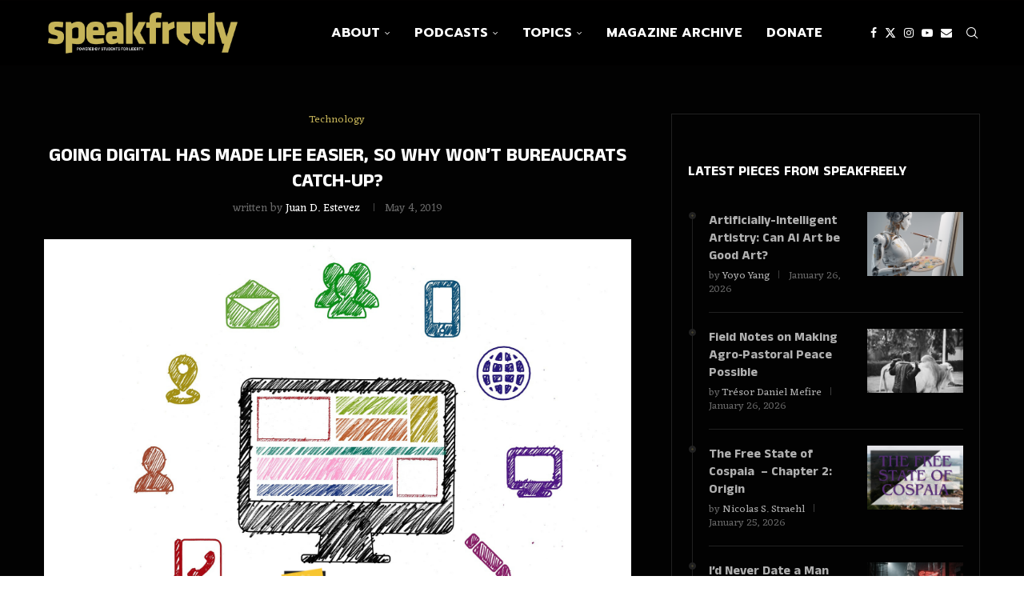

--- FILE ---
content_type: text/html; charset=UTF-8
request_url: https://www.wespeakfreely.org/2019/05/04/going-digital-made-life-easier-wont-bureaucrats-catch/
body_size: 43067
content:
<!-- This page is cached by the Hummingbird Performance plugin v3.18.1 - https://wordpress.org/plugins/hummingbird-performance/. --><!DOCTYPE html>
<html lang="en-US">
<head>
    <meta charset="UTF-8">
    <meta http-equiv="X-UA-Compatible" content="IE=edge">
    <meta name="viewport" content="width=device-width, initial-scale=1">
    <link rel="profile" href="https://gmpg.org/xfn/11"/>
    <link rel="alternate" type="application/rss+xml" title="SpeakFreely RSS Feed"
          href="https://www.wespeakfreely.org/feed/"/>
    <link rel="alternate" type="application/atom+xml" title="SpeakFreely Atom Feed"
          href="https://www.wespeakfreely.org/feed/atom/"/>
    <link rel="pingback" href="https://www.wespeakfreely.org/xmlrpc.php"/>
    <!--[if lt IE 9]>
	<script src="https://www.wespeakfreely.org/wp-content/themes/soledad/js/html5.js"></script>
	<![endif]-->
	<link rel='preconnect' href='https://fonts.googleapis.com' />
<link rel='preconnect' href='https://fonts.gstatic.com' />
<meta http-equiv='x-dns-prefetch-control' content='on'>
<link rel='dns-prefetch' href='//fonts.googleapis.com' />
<link rel='dns-prefetch' href='//fonts.gstatic.com' />
<link rel='dns-prefetch' href='//s.gravatar.com' />
<link rel='dns-prefetch' href='//www.google-analytics.com' />
<meta name='robots' content='index, follow, max-image-preview:large, max-snippet:-1, max-video-preview:-1' />
	<style>img:is([sizes="auto" i], [sizes^="auto," i]) { contain-intrinsic-size: 3000px 1500px }</style>
	
	<!-- This site is optimized with the Yoast SEO plugin v26.8 - https://yoast.com/product/yoast-seo-wordpress/ -->
	<title>Going Digital has made Life Easier, so why won&#039;t Bureaucrats Catch-up? - SpeakFreely</title>
	<link rel="canonical" href="https://www.wespeakfreely.org/2019/05/04/going-digital-made-life-easier-wont-bureaucrats-catch/" />
	<meta property="og:locale" content="en_US" />
	<meta property="og:type" content="article" />
	<meta property="og:title" content="Going Digital has made Life Easier, so why won&#039;t Bureaucrats Catch-up? - SpeakFreely" />
	<meta property="og:description" content="It’s six in the morning on a dark, winter day. Today, for the third time this semester I have an appointment&hellip;" />
	<meta property="og:url" content="https://www.wespeakfreely.org/2019/05/04/going-digital-made-life-easier-wont-bureaucrats-catch/" />
	<meta property="og:site_name" content="SpeakFreely" />
	<meta property="article:published_time" content="2019-05-04T11:00:11+00:00" />
	<meta property="og:image" content="https://www.wespeakfreely.org/wp-content/uploads/2019/05/Juan-Digital.png" />
	<meta property="og:image:width" content="1920" />
	<meta property="og:image:height" content="1280" />
	<meta property="og:image:type" content="image/png" />
	<meta name="author" content="Juan D. Estevez" />
	<meta name="twitter:card" content="summary_large_image" />
	<meta name="twitter:label1" content="Written by" />
	<meta name="twitter:data1" content="Juan D. Estevez" />
	<meta name="twitter:label2" content="Est. reading time" />
	<meta name="twitter:data2" content="4 minutes" />
	<script type="application/ld+json" class="yoast-schema-graph">{"@context":"https://schema.org","@graph":[{"@type":"Article","@id":"https://www.wespeakfreely.org/2019/05/04/going-digital-made-life-easier-wont-bureaucrats-catch/#article","isPartOf":{"@id":"https://www.wespeakfreely.org/2019/05/04/going-digital-made-life-easier-wont-bureaucrats-catch/"},"author":{"name":"Juan D. Estevez","@id":"https://www.wespeakfreely.org/#/schema/person/534628a054950a59b40a0b9ccfab7e79"},"headline":"Going Digital has made Life Easier, so why won&#8217;t Bureaucrats Catch-up?","datePublished":"2019-05-04T11:00:11+00:00","mainEntityOfPage":{"@id":"https://www.wespeakfreely.org/2019/05/04/going-digital-made-life-easier-wont-bureaucrats-catch/"},"wordCount":849,"commentCount":0,"image":{"@id":"https://www.wespeakfreely.org/2019/05/04/going-digital-made-life-easier-wont-bureaucrats-catch/#primaryimage"},"thumbnailUrl":"https://www.wespeakfreely.org/wp-content/uploads/2019/05/Juan-Digital.png","keywords":["Bureaucracy","Germany"],"articleSection":["Technology"],"inLanguage":"en-US","potentialAction":[{"@type":"CommentAction","name":"Comment","target":["https://www.wespeakfreely.org/2019/05/04/going-digital-made-life-easier-wont-bureaucrats-catch/#respond"]}]},{"@type":"WebPage","@id":"https://www.wespeakfreely.org/2019/05/04/going-digital-made-life-easier-wont-bureaucrats-catch/","url":"https://www.wespeakfreely.org/2019/05/04/going-digital-made-life-easier-wont-bureaucrats-catch/","name":"Going Digital has made Life Easier, so why won't Bureaucrats Catch-up? - SpeakFreely","isPartOf":{"@id":"https://www.wespeakfreely.org/#website"},"primaryImageOfPage":{"@id":"https://www.wespeakfreely.org/2019/05/04/going-digital-made-life-easier-wont-bureaucrats-catch/#primaryimage"},"image":{"@id":"https://www.wespeakfreely.org/2019/05/04/going-digital-made-life-easier-wont-bureaucrats-catch/#primaryimage"},"thumbnailUrl":"https://www.wespeakfreely.org/wp-content/uploads/2019/05/Juan-Digital.png","datePublished":"2019-05-04T11:00:11+00:00","author":{"@id":"https://www.wespeakfreely.org/#/schema/person/534628a054950a59b40a0b9ccfab7e79"},"breadcrumb":{"@id":"https://www.wespeakfreely.org/2019/05/04/going-digital-made-life-easier-wont-bureaucrats-catch/#breadcrumb"},"inLanguage":"en-US","potentialAction":[{"@type":"ReadAction","target":["https://www.wespeakfreely.org/2019/05/04/going-digital-made-life-easier-wont-bureaucrats-catch/"]}]},{"@type":"ImageObject","inLanguage":"en-US","@id":"https://www.wespeakfreely.org/2019/05/04/going-digital-made-life-easier-wont-bureaucrats-catch/#primaryimage","url":"https://www.wespeakfreely.org/wp-content/uploads/2019/05/Juan-Digital.png","contentUrl":"https://www.wespeakfreely.org/wp-content/uploads/2019/05/Juan-Digital.png","width":1920,"height":1280},{"@type":"BreadcrumbList","@id":"https://www.wespeakfreely.org/2019/05/04/going-digital-made-life-easier-wont-bureaucrats-catch/#breadcrumb","itemListElement":[{"@type":"ListItem","position":1,"name":"Home","item":"https://www.wespeakfreely.org/"},{"@type":"ListItem","position":2,"name":"Going Digital has made Life Easier, so why won&#8217;t Bureaucrats Catch-up?"}]},{"@type":"WebSite","@id":"https://www.wespeakfreely.org/#website","url":"https://www.wespeakfreely.org/","name":"SpeakFreely","description":"SpeakFreely Magazine is a publication promoting the ideas of liberty.","potentialAction":[{"@type":"SearchAction","target":{"@type":"EntryPoint","urlTemplate":"https://www.wespeakfreely.org/?s={search_term_string}"},"query-input":{"@type":"PropertyValueSpecification","valueRequired":true,"valueName":"search_term_string"}}],"inLanguage":"en-US"},{"@type":"Person","@id":"https://www.wespeakfreely.org/#/schema/person/534628a054950a59b40a0b9ccfab7e79","name":"Juan D. Estevez","image":{"@type":"ImageObject","inLanguage":"en-US","@id":"https://www.wespeakfreely.org/#/schema/person/image/","url":"https://www.wespeakfreely.org/wp-content/wphb-cache/gravatar/b1d/b1dbbf3d8376e940fbd735fd57dc4c57x96.jpg","contentUrl":"https://www.wespeakfreely.org/wp-content/wphb-cache/gravatar/b1d/b1dbbf3d8376e940fbd735fd57dc4c57x96.jpg","caption":"Juan D. Estevez"},"description":"Juan De Dios Estevez studies political science at the Goethe University in Frankfurt. He co-founded the Frankfurt Students for Liberty and works as the Operations Assistant at the Free Private Cities Foundation. He is Young Affiliate at the Network for Constitutional Economics and Social Philosophy and Alumnus of the Foundation for Economic Education.","url":"https://www.wespeakfreely.org/author/jestevez/"}]}</script>
	<!-- / Yoast SEO plugin. -->


<link rel='dns-prefetch' href='//www.googletagmanager.com' />
<link rel='dns-prefetch' href='//fonts.googleapis.com' />
<link rel='dns-prefetch' href='//hb.wpmucdn.com' />
<link href='//hb.wpmucdn.com' rel='preconnect' />
<link href='https://fonts.googleapis.com' rel='preconnect' />
<link href='//fonts.gstatic.com' crossorigin='' rel='preconnect' />
		<!-- This site uses the Google Analytics by MonsterInsights plugin v9.11.1 - Using Analytics tracking - https://www.monsterinsights.com/ -->
							<script src="//www.googletagmanager.com/gtag/js?id=G-1QX5SHFXT1"  data-cfasync="false" data-wpfc-render="false" type="text/javascript" async></script>
			<script data-cfasync="false" data-wpfc-render="false" type="text/javascript">
				var mi_version = '9.11.1';
				var mi_track_user = true;
				var mi_no_track_reason = '';
								var MonsterInsightsDefaultLocations = {"page_location":"https:\/\/www.wespeakfreely.org\/2019\/05\/04\/going-digital-made-life-easier-wont-bureaucrats-catch\/"};
								if ( typeof MonsterInsightsPrivacyGuardFilter === 'function' ) {
					var MonsterInsightsLocations = (typeof MonsterInsightsExcludeQuery === 'object') ? MonsterInsightsPrivacyGuardFilter( MonsterInsightsExcludeQuery ) : MonsterInsightsPrivacyGuardFilter( MonsterInsightsDefaultLocations );
				} else {
					var MonsterInsightsLocations = (typeof MonsterInsightsExcludeQuery === 'object') ? MonsterInsightsExcludeQuery : MonsterInsightsDefaultLocations;
				}

								var disableStrs = [
										'ga-disable-G-1QX5SHFXT1',
									];

				/* Function to detect opted out users */
				function __gtagTrackerIsOptedOut() {
					for (var index = 0; index < disableStrs.length; index++) {
						if (document.cookie.indexOf(disableStrs[index] + '=true') > -1) {
							return true;
						}
					}

					return false;
				}

				/* Disable tracking if the opt-out cookie exists. */
				if (__gtagTrackerIsOptedOut()) {
					for (var index = 0; index < disableStrs.length; index++) {
						window[disableStrs[index]] = true;
					}
				}

				/* Opt-out function */
				function __gtagTrackerOptout() {
					for (var index = 0; index < disableStrs.length; index++) {
						document.cookie = disableStrs[index] + '=true; expires=Thu, 31 Dec 2099 23:59:59 UTC; path=/';
						window[disableStrs[index]] = true;
					}
				}

				if ('undefined' === typeof gaOptout) {
					function gaOptout() {
						__gtagTrackerOptout();
					}
				}
								window.dataLayer = window.dataLayer || [];

				window.MonsterInsightsDualTracker = {
					helpers: {},
					trackers: {},
				};
				if (mi_track_user) {
					function __gtagDataLayer() {
						dataLayer.push(arguments);
					}

					function __gtagTracker(type, name, parameters) {
						if (!parameters) {
							parameters = {};
						}

						if (parameters.send_to) {
							__gtagDataLayer.apply(null, arguments);
							return;
						}

						if (type === 'event') {
														parameters.send_to = monsterinsights_frontend.v4_id;
							var hookName = name;
							if (typeof parameters['event_category'] !== 'undefined') {
								hookName = parameters['event_category'] + ':' + name;
							}

							if (typeof MonsterInsightsDualTracker.trackers[hookName] !== 'undefined') {
								MonsterInsightsDualTracker.trackers[hookName](parameters);
							} else {
								__gtagDataLayer('event', name, parameters);
							}
							
						} else {
							__gtagDataLayer.apply(null, arguments);
						}
					}

					__gtagTracker('js', new Date());
					__gtagTracker('set', {
						'developer_id.dZGIzZG': true,
											});
					if ( MonsterInsightsLocations.page_location ) {
						__gtagTracker('set', MonsterInsightsLocations);
					}
										__gtagTracker('config', 'G-1QX5SHFXT1', {"forceSSL":"true","link_attribution":"true"} );
										window.gtag = __gtagTracker;										(function () {
						/* https://developers.google.com/analytics/devguides/collection/analyticsjs/ */
						/* ga and __gaTracker compatibility shim. */
						var noopfn = function () {
							return null;
						};
						var newtracker = function () {
							return new Tracker();
						};
						var Tracker = function () {
							return null;
						};
						var p = Tracker.prototype;
						p.get = noopfn;
						p.set = noopfn;
						p.send = function () {
							var args = Array.prototype.slice.call(arguments);
							args.unshift('send');
							__gaTracker.apply(null, args);
						};
						var __gaTracker = function () {
							var len = arguments.length;
							if (len === 0) {
								return;
							}
							var f = arguments[len - 1];
							if (typeof f !== 'object' || f === null || typeof f.hitCallback !== 'function') {
								if ('send' === arguments[0]) {
									var hitConverted, hitObject = false, action;
									if ('event' === arguments[1]) {
										if ('undefined' !== typeof arguments[3]) {
											hitObject = {
												'eventAction': arguments[3],
												'eventCategory': arguments[2],
												'eventLabel': arguments[4],
												'value': arguments[5] ? arguments[5] : 1,
											}
										}
									}
									if ('pageview' === arguments[1]) {
										if ('undefined' !== typeof arguments[2]) {
											hitObject = {
												'eventAction': 'page_view',
												'page_path': arguments[2],
											}
										}
									}
									if (typeof arguments[2] === 'object') {
										hitObject = arguments[2];
									}
									if (typeof arguments[5] === 'object') {
										Object.assign(hitObject, arguments[5]);
									}
									if ('undefined' !== typeof arguments[1].hitType) {
										hitObject = arguments[1];
										if ('pageview' === hitObject.hitType) {
											hitObject.eventAction = 'page_view';
										}
									}
									if (hitObject) {
										action = 'timing' === arguments[1].hitType ? 'timing_complete' : hitObject.eventAction;
										hitConverted = mapArgs(hitObject);
										__gtagTracker('event', action, hitConverted);
									}
								}
								return;
							}

							function mapArgs(args) {
								var arg, hit = {};
								var gaMap = {
									'eventCategory': 'event_category',
									'eventAction': 'event_action',
									'eventLabel': 'event_label',
									'eventValue': 'event_value',
									'nonInteraction': 'non_interaction',
									'timingCategory': 'event_category',
									'timingVar': 'name',
									'timingValue': 'value',
									'timingLabel': 'event_label',
									'page': 'page_path',
									'location': 'page_location',
									'title': 'page_title',
									'referrer' : 'page_referrer',
								};
								for (arg in args) {
																		if (!(!args.hasOwnProperty(arg) || !gaMap.hasOwnProperty(arg))) {
										hit[gaMap[arg]] = args[arg];
									} else {
										hit[arg] = args[arg];
									}
								}
								return hit;
							}

							try {
								f.hitCallback();
							} catch (ex) {
							}
						};
						__gaTracker.create = newtracker;
						__gaTracker.getByName = newtracker;
						__gaTracker.getAll = function () {
							return [];
						};
						__gaTracker.remove = noopfn;
						__gaTracker.loaded = true;
						window['__gaTracker'] = __gaTracker;
					})();
									} else {
										console.log("");
					(function () {
						function __gtagTracker() {
							return null;
						}

						window['__gtagTracker'] = __gtagTracker;
						window['gtag'] = __gtagTracker;
					})();
									}
			</script>
							<!-- / Google Analytics by MonsterInsights -->
		<link rel='stylesheet' id='elementor-post-66142-css' href='https://www.wespeakfreely.org/wp-content/uploads/elementor/css/post-66142.css' type='text/css' media='all' />
<link rel='stylesheet' id='wp-block-library-css' href='https://hb.wpmucdn.com/www.wespeakfreely.org/516b9712-5557-4f81-9186-9f495a10f9b3.css' type='text/css' media='all' />
<style id='wp-block-library-theme-inline-css' type='text/css'>
.wp-block-audio :where(figcaption){color:#555;font-size:13px;text-align:center}.is-dark-theme .wp-block-audio :where(figcaption){color:#ffffffa6}.wp-block-audio{margin:0 0 1em}.wp-block-code{border:1px solid #ccc;border-radius:4px;font-family:Menlo,Consolas,monaco,monospace;padding:.8em 1em}.wp-block-embed :where(figcaption){color:#555;font-size:13px;text-align:center}.is-dark-theme .wp-block-embed :where(figcaption){color:#ffffffa6}.wp-block-embed{margin:0 0 1em}.blocks-gallery-caption{color:#555;font-size:13px;text-align:center}.is-dark-theme .blocks-gallery-caption{color:#ffffffa6}:root :where(.wp-block-image figcaption){color:#555;font-size:13px;text-align:center}.is-dark-theme :root :where(.wp-block-image figcaption){color:#ffffffa6}.wp-block-image{margin:0 0 1em}.wp-block-pullquote{border-bottom:4px solid;border-top:4px solid;color:currentColor;margin-bottom:1.75em}.wp-block-pullquote cite,.wp-block-pullquote footer,.wp-block-pullquote__citation{color:currentColor;font-size:.8125em;font-style:normal;text-transform:uppercase}.wp-block-quote{border-left:.25em solid;margin:0 0 1.75em;padding-left:1em}.wp-block-quote cite,.wp-block-quote footer{color:currentColor;font-size:.8125em;font-style:normal;position:relative}.wp-block-quote:where(.has-text-align-right){border-left:none;border-right:.25em solid;padding-left:0;padding-right:1em}.wp-block-quote:where(.has-text-align-center){border:none;padding-left:0}.wp-block-quote.is-large,.wp-block-quote.is-style-large,.wp-block-quote:where(.is-style-plain){border:none}.wp-block-search .wp-block-search__label{font-weight:700}.wp-block-search__button{border:1px solid #ccc;padding:.375em .625em}:where(.wp-block-group.has-background){padding:1.25em 2.375em}.wp-block-separator.has-css-opacity{opacity:.4}.wp-block-separator{border:none;border-bottom:2px solid;margin-left:auto;margin-right:auto}.wp-block-separator.has-alpha-channel-opacity{opacity:1}.wp-block-separator:not(.is-style-wide):not(.is-style-dots){width:100px}.wp-block-separator.has-background:not(.is-style-dots){border-bottom:none;height:1px}.wp-block-separator.has-background:not(.is-style-wide):not(.is-style-dots){height:2px}.wp-block-table{margin:0 0 1em}.wp-block-table td,.wp-block-table th{word-break:normal}.wp-block-table :where(figcaption){color:#555;font-size:13px;text-align:center}.is-dark-theme .wp-block-table :where(figcaption){color:#ffffffa6}.wp-block-video :where(figcaption){color:#555;font-size:13px;text-align:center}.is-dark-theme .wp-block-video :where(figcaption){color:#ffffffa6}.wp-block-video{margin:0 0 1em}:root :where(.wp-block-template-part.has-background){margin-bottom:0;margin-top:0;padding:1.25em 2.375em}
</style>
<style id='depicter-slider-style-inline-css' type='text/css'>
/*!***************************************************************************************************************************************************************************************************************************************!*\
  !*** css ./node_modules/css-loader/dist/cjs.js??ruleSet[1].rules[3].use[1]!./node_modules/postcss-loader/dist/cjs.js??ruleSet[1].rules[3].use[2]!./node_modules/sass-loader/dist/cjs.js??ruleSet[1].rules[3].use[3]!./src/style.scss ***!
  \***************************************************************************************************************************************************************************************************************************************/
/**
 * The following styles get applied both on the front of your site
 * and in the editor.
 *
 * Replace them with your own styles or remove the file completely.
 */
.wp-block-create-block-depicter {
  background-color: #21759b;
  color: #fff;
  padding: 2px;
}

/*# sourceMappingURL=style-index.css.map*/
</style>
<style id='block-soledad-style-inline-css' type='text/css'>
.pchead-e-block{--pcborder-cl:#dedede;--pcaccent-cl:#6eb48c}.heading1-style-1>h1,.heading1-style-2>h1,.heading2-style-1>h2,.heading2-style-2>h2,.heading3-style-1>h3,.heading3-style-2>h3,.heading4-style-1>h4,.heading4-style-2>h4,.heading5-style-1>h5,.heading5-style-2>h5{padding-bottom:8px;border-bottom:1px solid var(--pcborder-cl);overflow:hidden}.heading1-style-2>h1,.heading2-style-2>h2,.heading3-style-2>h3,.heading4-style-2>h4,.heading5-style-2>h5{border-bottom-width:0;position:relative}.heading1-style-2>h1:before,.heading2-style-2>h2:before,.heading3-style-2>h3:before,.heading4-style-2>h4:before,.heading5-style-2>h5:before{content:'';width:50px;height:2px;bottom:0;left:0;z-index:2;background:var(--pcaccent-cl);position:absolute}.heading1-style-2>h1:after,.heading2-style-2>h2:after,.heading3-style-2>h3:after,.heading4-style-2>h4:after,.heading5-style-2>h5:after{content:'';width:100%;height:2px;bottom:0;left:20px;z-index:1;background:var(--pcborder-cl);position:absolute}.heading1-style-3>h1,.heading1-style-4>h1,.heading2-style-3>h2,.heading2-style-4>h2,.heading3-style-3>h3,.heading3-style-4>h3,.heading4-style-3>h4,.heading4-style-4>h4,.heading5-style-3>h5,.heading5-style-4>h5{position:relative;padding-left:20px}.heading1-style-3>h1:before,.heading1-style-4>h1:before,.heading2-style-3>h2:before,.heading2-style-4>h2:before,.heading3-style-3>h3:before,.heading3-style-4>h3:before,.heading4-style-3>h4:before,.heading4-style-4>h4:before,.heading5-style-3>h5:before,.heading5-style-4>h5:before{width:10px;height:100%;content:'';position:absolute;top:0;left:0;bottom:0;background:var(--pcaccent-cl)}.heading1-style-4>h1,.heading2-style-4>h2,.heading3-style-4>h3,.heading4-style-4>h4,.heading5-style-4>h5{padding:10px 20px;background:#f1f1f1}.heading1-style-5>h1,.heading2-style-5>h2,.heading3-style-5>h3,.heading4-style-5>h4,.heading5-style-5>h5{position:relative;z-index:1}.heading1-style-5>h1:before,.heading2-style-5>h2:before,.heading3-style-5>h3:before,.heading4-style-5>h4:before,.heading5-style-5>h5:before{content:"";position:absolute;left:0;bottom:0;width:200px;height:50%;transform:skew(-25deg) translateX(0);background:var(--pcaccent-cl);z-index:-1;opacity:.4}.heading1-style-6>h1,.heading2-style-6>h2,.heading3-style-6>h3,.heading4-style-6>h4,.heading5-style-6>h5{text-decoration:underline;text-underline-offset:2px;text-decoration-thickness:4px;text-decoration-color:var(--pcaccent-cl)}
</style>
<link rel='stylesheet' id='mpp_gutenberg-css' href='https://hb.wpmucdn.com/www.wespeakfreely.org/d263c9f0-a33e-4859-a18e-510eba76d641.css' type='text/css' media='all' />
<style id='classic-theme-styles-inline-css' type='text/css'>
/*! This file is auto-generated */
.wp-block-button__link{color:#fff;background-color:#32373c;border-radius:9999px;box-shadow:none;text-decoration:none;padding:calc(.667em + 2px) calc(1.333em + 2px);font-size:1.125em}.wp-block-file__button{background:#32373c;color:#fff;text-decoration:none}
</style>
<style id='global-styles-inline-css' type='text/css'>
:root{--wp--preset--aspect-ratio--square: 1;--wp--preset--aspect-ratio--4-3: 4/3;--wp--preset--aspect-ratio--3-4: 3/4;--wp--preset--aspect-ratio--3-2: 3/2;--wp--preset--aspect-ratio--2-3: 2/3;--wp--preset--aspect-ratio--16-9: 16/9;--wp--preset--aspect-ratio--9-16: 9/16;--wp--preset--color--black: #000000;--wp--preset--color--cyan-bluish-gray: #abb8c3;--wp--preset--color--white: #ffffff;--wp--preset--color--pale-pink: #f78da7;--wp--preset--color--vivid-red: #cf2e2e;--wp--preset--color--luminous-vivid-orange: #ff6900;--wp--preset--color--luminous-vivid-amber: #fcb900;--wp--preset--color--light-green-cyan: #7bdcb5;--wp--preset--color--vivid-green-cyan: #00d084;--wp--preset--color--pale-cyan-blue: #8ed1fc;--wp--preset--color--vivid-cyan-blue: #0693e3;--wp--preset--color--vivid-purple: #9b51e0;--wp--preset--gradient--vivid-cyan-blue-to-vivid-purple: linear-gradient(135deg,rgba(6,147,227,1) 0%,rgb(155,81,224) 100%);--wp--preset--gradient--light-green-cyan-to-vivid-green-cyan: linear-gradient(135deg,rgb(122,220,180) 0%,rgb(0,208,130) 100%);--wp--preset--gradient--luminous-vivid-amber-to-luminous-vivid-orange: linear-gradient(135deg,rgba(252,185,0,1) 0%,rgba(255,105,0,1) 100%);--wp--preset--gradient--luminous-vivid-orange-to-vivid-red: linear-gradient(135deg,rgba(255,105,0,1) 0%,rgb(207,46,46) 100%);--wp--preset--gradient--very-light-gray-to-cyan-bluish-gray: linear-gradient(135deg,rgb(238,238,238) 0%,rgb(169,184,195) 100%);--wp--preset--gradient--cool-to-warm-spectrum: linear-gradient(135deg,rgb(74,234,220) 0%,rgb(151,120,209) 20%,rgb(207,42,186) 40%,rgb(238,44,130) 60%,rgb(251,105,98) 80%,rgb(254,248,76) 100%);--wp--preset--gradient--blush-light-purple: linear-gradient(135deg,rgb(255,206,236) 0%,rgb(152,150,240) 100%);--wp--preset--gradient--blush-bordeaux: linear-gradient(135deg,rgb(254,205,165) 0%,rgb(254,45,45) 50%,rgb(107,0,62) 100%);--wp--preset--gradient--luminous-dusk: linear-gradient(135deg,rgb(255,203,112) 0%,rgb(199,81,192) 50%,rgb(65,88,208) 100%);--wp--preset--gradient--pale-ocean: linear-gradient(135deg,rgb(255,245,203) 0%,rgb(182,227,212) 50%,rgb(51,167,181) 100%);--wp--preset--gradient--electric-grass: linear-gradient(135deg,rgb(202,248,128) 0%,rgb(113,206,126) 100%);--wp--preset--gradient--midnight: linear-gradient(135deg,rgb(2,3,129) 0%,rgb(40,116,252) 100%);--wp--preset--font-size--small: 12px;--wp--preset--font-size--medium: 20px;--wp--preset--font-size--large: 32px;--wp--preset--font-size--x-large: 42px;--wp--preset--font-size--normal: 14px;--wp--preset--font-size--huge: 42px;--wp--preset--spacing--20: 0.44rem;--wp--preset--spacing--30: 0.67rem;--wp--preset--spacing--40: 1rem;--wp--preset--spacing--50: 1.5rem;--wp--preset--spacing--60: 2.25rem;--wp--preset--spacing--70: 3.38rem;--wp--preset--spacing--80: 5.06rem;--wp--preset--shadow--natural: 6px 6px 9px rgba(0, 0, 0, 0.2);--wp--preset--shadow--deep: 12px 12px 50px rgba(0, 0, 0, 0.4);--wp--preset--shadow--sharp: 6px 6px 0px rgba(0, 0, 0, 0.2);--wp--preset--shadow--outlined: 6px 6px 0px -3px rgba(255, 255, 255, 1), 6px 6px rgba(0, 0, 0, 1);--wp--preset--shadow--crisp: 6px 6px 0px rgba(0, 0, 0, 1);}:where(.is-layout-flex){gap: 0.5em;}:where(.is-layout-grid){gap: 0.5em;}body .is-layout-flex{display: flex;}.is-layout-flex{flex-wrap: wrap;align-items: center;}.is-layout-flex > :is(*, div){margin: 0;}body .is-layout-grid{display: grid;}.is-layout-grid > :is(*, div){margin: 0;}:where(.wp-block-columns.is-layout-flex){gap: 2em;}:where(.wp-block-columns.is-layout-grid){gap: 2em;}:where(.wp-block-post-template.is-layout-flex){gap: 1.25em;}:where(.wp-block-post-template.is-layout-grid){gap: 1.25em;}.has-black-color{color: var(--wp--preset--color--black) !important;}.has-cyan-bluish-gray-color{color: var(--wp--preset--color--cyan-bluish-gray) !important;}.has-white-color{color: var(--wp--preset--color--white) !important;}.has-pale-pink-color{color: var(--wp--preset--color--pale-pink) !important;}.has-vivid-red-color{color: var(--wp--preset--color--vivid-red) !important;}.has-luminous-vivid-orange-color{color: var(--wp--preset--color--luminous-vivid-orange) !important;}.has-luminous-vivid-amber-color{color: var(--wp--preset--color--luminous-vivid-amber) !important;}.has-light-green-cyan-color{color: var(--wp--preset--color--light-green-cyan) !important;}.has-vivid-green-cyan-color{color: var(--wp--preset--color--vivid-green-cyan) !important;}.has-pale-cyan-blue-color{color: var(--wp--preset--color--pale-cyan-blue) !important;}.has-vivid-cyan-blue-color{color: var(--wp--preset--color--vivid-cyan-blue) !important;}.has-vivid-purple-color{color: var(--wp--preset--color--vivid-purple) !important;}.has-black-background-color{background-color: var(--wp--preset--color--black) !important;}.has-cyan-bluish-gray-background-color{background-color: var(--wp--preset--color--cyan-bluish-gray) !important;}.has-white-background-color{background-color: var(--wp--preset--color--white) !important;}.has-pale-pink-background-color{background-color: var(--wp--preset--color--pale-pink) !important;}.has-vivid-red-background-color{background-color: var(--wp--preset--color--vivid-red) !important;}.has-luminous-vivid-orange-background-color{background-color: var(--wp--preset--color--luminous-vivid-orange) !important;}.has-luminous-vivid-amber-background-color{background-color: var(--wp--preset--color--luminous-vivid-amber) !important;}.has-light-green-cyan-background-color{background-color: var(--wp--preset--color--light-green-cyan) !important;}.has-vivid-green-cyan-background-color{background-color: var(--wp--preset--color--vivid-green-cyan) !important;}.has-pale-cyan-blue-background-color{background-color: var(--wp--preset--color--pale-cyan-blue) !important;}.has-vivid-cyan-blue-background-color{background-color: var(--wp--preset--color--vivid-cyan-blue) !important;}.has-vivid-purple-background-color{background-color: var(--wp--preset--color--vivid-purple) !important;}.has-black-border-color{border-color: var(--wp--preset--color--black) !important;}.has-cyan-bluish-gray-border-color{border-color: var(--wp--preset--color--cyan-bluish-gray) !important;}.has-white-border-color{border-color: var(--wp--preset--color--white) !important;}.has-pale-pink-border-color{border-color: var(--wp--preset--color--pale-pink) !important;}.has-vivid-red-border-color{border-color: var(--wp--preset--color--vivid-red) !important;}.has-luminous-vivid-orange-border-color{border-color: var(--wp--preset--color--luminous-vivid-orange) !important;}.has-luminous-vivid-amber-border-color{border-color: var(--wp--preset--color--luminous-vivid-amber) !important;}.has-light-green-cyan-border-color{border-color: var(--wp--preset--color--light-green-cyan) !important;}.has-vivid-green-cyan-border-color{border-color: var(--wp--preset--color--vivid-green-cyan) !important;}.has-pale-cyan-blue-border-color{border-color: var(--wp--preset--color--pale-cyan-blue) !important;}.has-vivid-cyan-blue-border-color{border-color: var(--wp--preset--color--vivid-cyan-blue) !important;}.has-vivid-purple-border-color{border-color: var(--wp--preset--color--vivid-purple) !important;}.has-vivid-cyan-blue-to-vivid-purple-gradient-background{background: var(--wp--preset--gradient--vivid-cyan-blue-to-vivid-purple) !important;}.has-light-green-cyan-to-vivid-green-cyan-gradient-background{background: var(--wp--preset--gradient--light-green-cyan-to-vivid-green-cyan) !important;}.has-luminous-vivid-amber-to-luminous-vivid-orange-gradient-background{background: var(--wp--preset--gradient--luminous-vivid-amber-to-luminous-vivid-orange) !important;}.has-luminous-vivid-orange-to-vivid-red-gradient-background{background: var(--wp--preset--gradient--luminous-vivid-orange-to-vivid-red) !important;}.has-very-light-gray-to-cyan-bluish-gray-gradient-background{background: var(--wp--preset--gradient--very-light-gray-to-cyan-bluish-gray) !important;}.has-cool-to-warm-spectrum-gradient-background{background: var(--wp--preset--gradient--cool-to-warm-spectrum) !important;}.has-blush-light-purple-gradient-background{background: var(--wp--preset--gradient--blush-light-purple) !important;}.has-blush-bordeaux-gradient-background{background: var(--wp--preset--gradient--blush-bordeaux) !important;}.has-luminous-dusk-gradient-background{background: var(--wp--preset--gradient--luminous-dusk) !important;}.has-pale-ocean-gradient-background{background: var(--wp--preset--gradient--pale-ocean) !important;}.has-electric-grass-gradient-background{background: var(--wp--preset--gradient--electric-grass) !important;}.has-midnight-gradient-background{background: var(--wp--preset--gradient--midnight) !important;}.has-small-font-size{font-size: var(--wp--preset--font-size--small) !important;}.has-medium-font-size{font-size: var(--wp--preset--font-size--medium) !important;}.has-large-font-size{font-size: var(--wp--preset--font-size--large) !important;}.has-x-large-font-size{font-size: var(--wp--preset--font-size--x-large) !important;}
:where(.wp-block-post-template.is-layout-flex){gap: 1.25em;}:where(.wp-block-post-template.is-layout-grid){gap: 1.25em;}
:where(.wp-block-columns.is-layout-flex){gap: 2em;}:where(.wp-block-columns.is-layout-grid){gap: 2em;}
:root :where(.wp-block-pullquote){font-size: 1.5em;line-height: 1.6;}
</style>
<link rel='stylesheet' id='wphb-1-css' href='https://hb.wpmucdn.com/www.wespeakfreely.org/b7e7c9e5-f2a0-427b-ad1d-ff558ca93094.css' type='text/css' media='all' />
<link rel="preload" as="style" href="//fonts.googleapis.com/css?family=Oswald%3A400&#038;display=swap&#038;ver=6.7.4" /><link rel='stylesheet' id='penci-oswald-css' href='//fonts.googleapis.com/css?family=Oswald%3A400&#038;display=swap&#038;ver=6.7.4' type='text/css' media='print' onload='this.media=&#34;all&#34;' />
<link rel='stylesheet' id='simple-banner-style-css' href='https://hb.wpmucdn.com/www.wespeakfreely.org/9bfeb81b-9e5c-457b-94af-01c232328e20.css' type='text/css' media='all' />
<link rel="preload" as="style" href="https://fonts.googleapis.com/css?family=Anek+Tamil%3A300%2C300italic%2C400%2C400italic%2C500%2C500italic%2C700%2C700italic%2C800%2C800italic%7CEczar%3A300%2C300italic%2C400%2C400italic%2C500%2C500italic%2C700%2C700italic%2C800%2C800italic%7CPlayfair+Display%3A300%2C300italic%2C400%2C400italic%2C500%2C500italic%2C700%2C700italic%2C800%2C800italic%7CPrompt%3A300%2C300italic%2C400%2C400italic%2C500%2C500italic%2C600%2C600italic%2C700%2C700italic%2C800%2C800italic%26subset%3Dlatin%2Ccyrillic%2Ccyrillic-ext%2Cgreek%2Cgreek-ext%2Clatin-ext&#038;display=swap&#038;ver=8.6.1" /><link rel='stylesheet' id='penci-fonts-css' href='https://fonts.googleapis.com/css?family=Anek+Tamil%3A300%2C300italic%2C400%2C400italic%2C500%2C500italic%2C700%2C700italic%2C800%2C800italic%7CEczar%3A300%2C300italic%2C400%2C400italic%2C500%2C500italic%2C700%2C700italic%2C800%2C800italic%7CPlayfair+Display%3A300%2C300italic%2C400%2C400italic%2C500%2C500italic%2C700%2C700italic%2C800%2C800italic%7CPrompt%3A300%2C300italic%2C400%2C400italic%2C500%2C500italic%2C600%2C600italic%2C700%2C700italic%2C800%2C800italic%26subset%3Dlatin%2Ccyrillic%2Ccyrillic-ext%2Cgreek%2Cgreek-ext%2Clatin-ext&#038;display=swap&#038;ver=8.6.1' type='text/css' media='' />
<link rel='stylesheet' id='wphb-2-css' href='https://hb.wpmucdn.com/www.wespeakfreely.org/152b43a4-53ac-45c4-b9a9-4307f547302c.css' type='text/css' media='all' />
<!--n2css--><!--n2js--><script type="text/javascript" src="https://hb.wpmucdn.com/www.wespeakfreely.org/c57b0194-ddb8-48d0-95b3-c0c2ce2a3370.js" id="wphb-3-js" async="async" data-wp-strategy="async"></script>
<script type="text/javascript" id="simple-banner-script-js-before">
/* <![CDATA[ */
const simpleBannerScriptParams = {"pro_version_enabled":"","debug_mode":false,"id":65413,"version":"3.0.10","banner_params":[{"hide_simple_banner":"yes","simple_banner_prepend_element":"header","simple_banner_position":"footer","header_margin":"30","header_padding":"","wp_body_open_enabled":"","wp_body_open":true,"simple_banner_z_index":"","simple_banner_text":"<a href=\"https:\/\/www.newintellectualsconference.com\/store\">Register for the largest European Objectivist conference this year!<\/a>","disabled_on_current_page":false,"disabled_pages_array":[],"is_current_page_a_post":true,"disabled_on_posts":"","simple_banner_disabled_page_paths":"","simple_banner_font_size":"19px","simple_banner_color":"#ffffff","simple_banner_text_color":"","simple_banner_link_color":"#400040","simple_banner_close_color":"","simple_banner_custom_css":"","simple_banner_scrolling_custom_css":"","simple_banner_text_custom_css":"","simple_banner_button_css":"","site_custom_css":"","keep_site_custom_css":"","site_custom_js":"","keep_site_custom_js":"","close_button_enabled":"on","close_button_expiration":"","close_button_cookie_set":false,"current_date":{"date":"2026-01-27 05:58:11.168840","timezone_type":3,"timezone":"UTC"},"start_date":{"date":"2026-01-27 05:58:11.168844","timezone_type":3,"timezone":"UTC"},"end_date":{"date":"2026-01-27 05:58:11.168845","timezone_type":3,"timezone":"UTC"},"simple_banner_start_after_date":"","simple_banner_remove_after_date":"","simple_banner_insert_inside_element":""}]}
/* ]]> */
</script>
<script type="text/javascript" src="https://hb.wpmucdn.com/www.wespeakfreely.org/447f3d8b-3936-4037-878a-0d697dfe2fdd.js" id="simple-banner-script-js" async="async" data-wp-strategy="async"></script>

<!-- Google tag (gtag.js) snippet added by Site Kit -->
<!-- Google Analytics snippet added by Site Kit -->
<script type="text/javascript" src="https://www.googletagmanager.com/gtag/js?id=GT-KD7LVDS3" id="google_gtagjs-js" async></script>
<script type="text/javascript" id="google_gtagjs-js-after">
/* <![CDATA[ */
window.dataLayer = window.dataLayer || [];function gtag(){dataLayer.push(arguments);}
gtag("set","linker",{"domains":["www.wespeakfreely.org"]});
gtag("js", new Date());
gtag("set", "developer_id.dZTNiMT", true);
gtag("config", "GT-KD7LVDS3");
/* ]]> */
</script>
<link rel="https://api.w.org/" href="https://www.wespeakfreely.org/wp-json/" /><link rel="alternate" title="JSON" type="application/json" href="https://www.wespeakfreely.org/wp-json/wp/v2/posts/65413" /><link rel="alternate" title="oEmbed (JSON)" type="application/json+oembed" href="https://www.wespeakfreely.org/wp-json/oembed/1.0/embed?url=https%3A%2F%2Fwww.wespeakfreely.org%2F2019%2F05%2F04%2Fgoing-digital-made-life-easier-wont-bureaucrats-catch%2F" />
<link rel="alternate" title="oEmbed (XML)" type="text/xml+oembed" href="https://www.wespeakfreely.org/wp-json/oembed/1.0/embed?url=https%3A%2F%2Fwww.wespeakfreely.org%2F2019%2F05%2F04%2Fgoing-digital-made-life-easier-wont-bureaucrats-catch%2F&#038;format=xml" />
<meta name="generator" content="Site Kit by Google 1.170.0" /><!-- HubSpot WordPress Plugin v11.3.33: embed JS disabled as a portalId has not yet been configured -->    <style type="text/css">
                                                                                                                                            </style>
	<style id="simple-banner-hide" type="text/css">.simple-banner{display:none;}</style><style id="simple-banner-position" type="text/css">.simple-banner{position:fixed;bottom:0;}</style><style id="simple-banner-font-size" type="text/css">.simple-banner .simple-banner-text{font-size:19px;}</style><style id="simple-banner-background-color" type="text/css">.simple-banner{background:#ffffff;}</style><style id="simple-banner-text-color" type="text/css">.simple-banner .simple-banner-text{color: #ffffff;}</style><style id="simple-banner-link-color" type="text/css">.simple-banner .simple-banner-text a{color:#400040;}</style><style id="simple-banner-z-index" type="text/css">.simple-banner{z-index: 99999;}</style><style id="simple-banner-site-custom-css-dummy" type="text/css"></style><script id="simple-banner-site-custom-js-dummy" type="text/javascript"></script><script>var portfolioDataJs = portfolioDataJs || [];</script><style id="penci-custom-style" type="text/css">body{ --pcbg-cl: #fff; --pctext-cl: #313131; --pcborder-cl: #dedede; --pcheading-cl: #313131; --pcmeta-cl: #888888; --pcaccent-cl: #6eb48c; --pcbody-font: 'PT Serif', serif; --pchead-font: 'Raleway', sans-serif; --pchead-wei: bold; --pcava_bdr:10px;--pcajs_fvw:470px;--pcajs_fvmw:220px; } .single.penci-body-single-style-5 #header, .single.penci-body-single-style-6 #header, .single.penci-body-single-style-10 #header, .single.penci-body-single-style-5 .pc-wrapbuilder-header, .single.penci-body-single-style-6 .pc-wrapbuilder-header, .single.penci-body-single-style-10 .pc-wrapbuilder-header { --pchd-mg: 40px; } .fluid-width-video-wrapper > div { position: absolute; left: 0; right: 0; top: 0; width: 100%; height: 100%; } .yt-video-place { position: relative; text-align: center; } .yt-video-place.embed-responsive .start-video { display: block; top: 0; left: 0; bottom: 0; right: 0; position: absolute; transform: none; } .yt-video-place.embed-responsive .start-video img { margin: 0; padding: 0; top: 50%; display: inline-block; position: absolute; left: 50%; transform: translate(-50%, -50%); width: 68px; height: auto; } .mfp-bg { top: 0; left: 0; width: 100%; height: 100%; z-index: 9999999; overflow: hidden; position: fixed; background: #0b0b0b; opacity: .8; filter: alpha(opacity=80) } .mfp-wrap { top: 0; left: 0; width: 100%; height: 100%; z-index: 9999999; position: fixed; outline: none !important; -webkit-backface-visibility: hidden } body { --pchead-font: 'Anek Tamil', sans-serif; } body { --pcbody-font: 'Eczar', serif; } p{ line-height: 1.8; } .header-slogan .header-slogan-text{ font-family: 'Playfair Display', serif; } #navigation .menu > li > a, #navigation ul.menu ul.sub-menu li > a, .navigation ul.menu ul.sub-menu li > a, .penci-menu-hbg .menu li a, #sidebar-nav .menu li a { font-family: 'Prompt', sans-serif; font-weight: normal; } .penci-hide-tagupdated{ display: none !important; } .header-slogan .header-slogan-text { font-style:italic; } .header-slogan .header-slogan-text { font-weight:normal; } body, .widget ul li a{ font-size: 17px; } .widget ul li, .widget ol li, .post-entry, p, .post-entry p { font-size: 17px; line-height: 1.8; } body { --pchead-wei: 700; } .featured-area.featured-style-42 .item-inner-content, .featured-style-41 .swiper-slide, .slider-40-wrapper .nav-thumb-creative .thumb-container:after,.penci-slider44-t-item:before,.penci-slider44-main-wrapper .item, .featured-area .penci-image-holder, .featured-area .penci-slider4-overlay, .featured-area .penci-slide-overlay .overlay-link, .featured-style-29 .featured-slider-overlay, .penci-slider38-overlay{ border-radius: ; -webkit-border-radius: ; } .penci-featured-content-right:before{ border-top-right-radius: ; border-bottom-right-radius: ; } .penci-flat-overlay .penci-slide-overlay .penci-mag-featured-content:before{ border-bottom-left-radius: ; border-bottom-right-radius: ; } .container-single .post-image{ border-radius: ; -webkit-border-radius: ; } .penci-mega-post-inner, .penci-mega-thumbnail .penci-image-holder{ border-radius: ; -webkit-border-radius: ; } #navigation .menu > li > a, #navigation ul.menu ul.sub-menu li > a, .navigation ul.menu ul.sub-menu li > a, .penci-menu-hbg .menu li a, #sidebar-nav .menu li a, #navigation .penci-megamenu .penci-mega-child-categories a, .navigation .penci-megamenu .penci-mega-child-categories a{ font-weight: bold; } #header .inner-header .container { padding:40px 0; } #logo a { max-width:500px; width: 100%; } @media only screen and (max-width: 960px) and (min-width: 768px){ #logo img{ max-width: 100%; } } @media only screen and (min-width: 1170px){.inner-header #logo img{ width: auto; height:150px; }} .error-404 .sub-heading-text-404{ font-size: 40px; } .error-404 .sub-heading-text-404{ color: #c5b358; } body.pcdark-mode .post-entry .wp-block-quote, body.pcdark-mode .wpb_text_column .wp-block-quote, body.pcdark-mode .woocommerce .page-description .wp-block-quote { border-color: #888; } body{ --pcbg-cl: #020202; } .penci-single-style-7:not( .penci-single-pheader-noimg ).penci_sidebar #main article.post, .penci-single-style-3:not( .penci-single-pheader-noimg ).penci_sidebar #main article.post { background-color: var(--pcbg-cl); } @media only screen and (max-width: 767px){ .standard-post-special_wrapper { background: var(--pcbg-cl); } } .wrapper-boxed, .wrapper-boxed.enable-boxed, .home-pupular-posts-title span, .penci-post-box-meta.penci-post-box-grid .penci-post-share-box, .penci-pagination.penci-ajax-more a.penci-ajax-more-button, .woocommerce .woocommerce-product-search input[type="search"], .overlay-post-box-meta, .widget ul.side-newsfeed li.featured-news2 .side-item .side-item-text, .widget select, .widget select option, .woocommerce .woocommerce-error, .woocommerce .woocommerce-info, .woocommerce .woocommerce-message, #penci-demobar, #penci-demobar .style-toggle, .grid-overlay-meta .grid-header-box, .header-standard.standard-overlay-meta{ background-color: var(--pcbg-cl); } .penci-grid .list-post.list-boxed-post .item > .thumbnail:before{ border-right-color: var(--pcbg-cl); } .penci-grid .list-post.list-boxed-post:nth-of-type(2n+2) .item > .thumbnail:before{ border-left-color: var(--pcbg-cl); } body{ --pcborder-cl: #212121; } #main #bbpress-forums .bbp-login-form fieldset.bbp-form select, #main #bbpress-forums .bbp-login-form .bbp-form input[type="password"], #main #bbpress-forums .bbp-login-form .bbp-form input[type="text"], .widget ul li, .grid-mixed, .penci-post-box-meta, .penci-pagination.penci-ajax-more a.penci-ajax-more-button, .widget-social a i, .penci-home-popular-posts, .header-header-1.has-bottom-line, .header-header-4.has-bottom-line, .header-header-7.has-bottom-line, .container-single .post-entry .post-tags a,.tags-share-box.tags-share-box-2_3,.tags-share-box.tags-share-box-top, .tags-share-box, .post-author, .post-pagination, .post-related, .post-comments .post-title-box, .comments .comment, #respond textarea, .wpcf7 textarea, #respond input, div.wpforms-container .wpforms-form.wpforms-form input[type=date], div.wpforms-container .wpforms-form.wpforms-form input[type=datetime], div.wpforms-container .wpforms-form.wpforms-form input[type=datetime-local], div.wpforms-container .wpforms-form.wpforms-form input[type=email], div.wpforms-container .wpforms-form.wpforms-form input[type=month], div.wpforms-container .wpforms-form.wpforms-form input[type=number], div.wpforms-container .wpforms-form.wpforms-form input[type=password], div.wpforms-container .wpforms-form.wpforms-form input[type=range], div.wpforms-container .wpforms-form.wpforms-form input[type=search], div.wpforms-container .wpforms-form.wpforms-form input[type=tel], div.wpforms-container .wpforms-form.wpforms-form input[type=text], div.wpforms-container .wpforms-form.wpforms-form input[type=time], div.wpforms-container .wpforms-form.wpforms-form input[type=url], div.wpforms-container .wpforms-form.wpforms-form input[type=week], div.wpforms-container .wpforms-form.wpforms-form select, div.wpforms-container .wpforms-form.wpforms-form textarea, .wpcf7 input, .widget_wysija input, #respond h3, form.pc-searchform input.search-input, .post-password-form input[type="text"], .post-password-form input[type="email"], .post-password-form input[type="password"], .post-password-form input[type="number"], .penci-recipe, .penci-recipe-heading, .penci-recipe-ingredients, .penci-recipe-notes, .penci-pagination ul.page-numbers li span, .penci-pagination ul.page-numbers li a, #comments_pagination span, #comments_pagination a, body.author .post-author, .tags-share-box.hide-tags.page-share, .penci-grid li.list-post, .penci-grid li.list-boxed-post-2 .content-boxed-2, .home-featured-cat-content .mag-post-box, .home-featured-cat-content.style-2 .mag-post-box.first-post, .home-featured-cat-content.style-10 .mag-post-box.first-post, .widget select, .widget ul ul, .widget input[type="text"], .widget input[type="email"], .widget input[type="date"], .widget input[type="number"], .widget input[type="search"], .widget .tagcloud a, #wp-calendar tbody td, .woocommerce div.product .entry-summary div[itemprop="description"] td, .woocommerce div.product .entry-summary div[itemprop="description"] th, .woocommerce div.product .woocommerce-tabs #tab-description td, .woocommerce div.product .woocommerce-tabs #tab-description th, .woocommerce-product-details__short-description td, th, .woocommerce ul.cart_list li, .woocommerce ul.product_list_widget li, .woocommerce .widget_shopping_cart .total, .woocommerce.widget_shopping_cart .total, .woocommerce .woocommerce-product-search input[type="search"], .woocommerce nav.woocommerce-pagination ul li a, .woocommerce nav.woocommerce-pagination ul li span, .woocommerce div.product .product_meta, .woocommerce div.product .woocommerce-tabs ul.tabs, .woocommerce div.product .related > h2, .woocommerce div.product .upsells > h2, .woocommerce #reviews #comments ol.commentlist li .comment-text, .woocommerce table.shop_table td, .post-entry td, .post-entry th, #add_payment_method .cart-collaterals .cart_totals tr td, #add_payment_method .cart-collaterals .cart_totals tr th, .woocommerce-cart .cart-collaterals .cart_totals tr td, .woocommerce-cart .cart-collaterals .cart_totals tr th, .woocommerce-checkout .cart-collaterals .cart_totals tr td, .woocommerce-checkout .cart-collaterals .cart_totals tr th, .woocommerce-cart .cart-collaterals .cart_totals table, .woocommerce-cart table.cart td.actions .coupon .input-text, .woocommerce table.shop_table a.remove, .woocommerce form .form-row .input-text, .woocommerce-page form .form-row .input-text, .woocommerce .woocommerce-error, .woocommerce .woocommerce-info, .woocommerce .woocommerce-message, .woocommerce form.checkout_coupon, .woocommerce form.login, .woocommerce form.register, .woocommerce form.checkout table.shop_table, .woocommerce-checkout #payment ul.payment_methods, .post-entry table, .wrapper-penci-review, .penci-review-container.penci-review-count, #penci-demobar .style-toggle, #widget-area, .post-entry hr, .wpb_text_column hr, #buddypress .dir-search input[type=search], #buddypress .dir-search input[type=text], #buddypress .groups-members-search input[type=search], #buddypress .groups-members-search input[type=text], #buddypress ul.item-list, #buddypress .profile[role=main], #buddypress select, #buddypress div.pagination .pagination-links span, #buddypress div.pagination .pagination-links a, #buddypress div.pagination .pag-count, #buddypress div.pagination .pagination-links a:hover, #buddypress ul.item-list li, #buddypress table.forum tr td.label, #buddypress table.messages-notices tr td.label, #buddypress table.notifications tr td.label, #buddypress table.notifications-settings tr td.label, #buddypress table.profile-fields tr td.label, #buddypress table.wp-profile-fields tr td.label, #buddypress table.profile-fields:last-child, #buddypress form#whats-new-form textarea, #buddypress .standard-form input[type=text], #buddypress .standard-form input[type=color], #buddypress .standard-form input[type=date], #buddypress .standard-form input[type=datetime], #buddypress .standard-form input[type=datetime-local], #buddypress .standard-form input[type=email], #buddypress .standard-form input[type=month], #buddypress .standard-form input[type=number], #buddypress .standard-form input[type=range], #buddypress .standard-form input[type=search], #buddypress .standard-form input[type=password], #buddypress .standard-form input[type=tel], #buddypress .standard-form input[type=time], #buddypress .standard-form input[type=url], #buddypress .standard-form input[type=week], .bp-avatar-nav ul, .bp-avatar-nav ul.avatar-nav-items li.current, #bbpress-forums li.bbp-body ul.forum, #bbpress-forums li.bbp-body ul.topic, #bbpress-forums li.bbp-footer, .bbp-pagination-links a, .bbp-pagination-links span.current, .wrapper-boxed .bbp-pagination-links a:hover, .wrapper-boxed .bbp-pagination-links span.current, #buddypress .standard-form select, #buddypress .standard-form input[type=password], #buddypress .activity-list li.load-more a, #buddypress .activity-list li.load-newest a, #buddypress ul.button-nav li a, #buddypress div.generic-button a, #buddypress .comment-reply-link, #bbpress-forums div.bbp-template-notice.info, #bbpress-forums #bbp-search-form #bbp_search, #bbpress-forums .bbp-forums-list, #bbpress-forums #bbp_topic_title, #bbpress-forums #bbp_topic_tags, #bbpress-forums .wp-editor-container, .widget_display_stats dd, .widget_display_stats dt, div.bbp-forum-header, div.bbp-topic-header, div.bbp-reply-header, .widget input[type="text"], .widget input[type="email"], .widget input[type="date"], .widget input[type="number"], .widget input[type="search"], .widget input[type="password"], blockquote.wp-block-quote, .post-entry blockquote.wp-block-quote, .wp-block-quote:not(.is-large):not(.is-style-large), .post-entry pre, .wp-block-pullquote:not(.is-style-solid-color), .post-entry hr.wp-block-separator, .wp-block-separator, .wp-block-latest-posts, .wp-block-yoast-how-to-block ol.schema-how-to-steps, .wp-block-yoast-how-to-block ol.schema-how-to-steps li, .wp-block-yoast-faq-block .schema-faq-section, .post-entry .wp-block-quote, .wpb_text_column .wp-block-quote, .woocommerce .page-description .wp-block-quote, .wp-block-search .wp-block-search__input{ border-color: var(--pcborder-cl); } .penci-recipe-index-wrap h4.recipe-index-heading > span:before, .penci-recipe-index-wrap h4.recipe-index-heading > span:after{ border-color: var(--pcborder-cl); opacity: 1; } .tags-share-box .single-comment-o:after, .post-share a.penci-post-like:after{ background-color: var(--pcborder-cl); } .penci-grid .list-post.list-boxed-post{ border-color: var(--pcborder-cl) !important; } .penci-post-box-meta.penci-post-box-grid:before, .woocommerce .widget_price_filter .ui-slider .ui-slider-range{ background-color: var(--pcborder-cl); } .penci-pagination.penci-ajax-more a.penci-ajax-more-button.loading-posts{ border-color: var(--pcborder-cl) !important; } .penci-vernav-enable .penci-menu-hbg{ box-shadow: none; -webkit-box-shadow: none; -moz-box-shadow: none; } .penci-vernav-enable.penci-vernav-poleft .penci-menu-hbg{ border-right: 1px solid var(--pcborder-cl); } .penci-vernav-enable.penci-vernav-poright .penci-menu-hbg{ border-left: 1px solid var(--pcborder-cl); } body.pcdark-mode { --pcmeta-cl: #666666; --pctext-cl: #ffffff; --pcheading-cl: #f5f5f5; } body.pcdark-mode, body.pcdark-mode .penci-post-box-meta .penci-post-share-box a, body.pcdark-mode .penci-pagination a, body.pcdark-mode .penci-pagination .disable-url, body.pcdark-mode .widget-social a i, body.pcdark-mode .post-share a, body.pcdark-mode #respond textarea, body.pcdark-mode .wpcf7 textarea, body.pcdark-mode #respond input, body.pcdark-mode .wpcf7 input, body.pcdark-mode .widget_wysija input, body.pcdark-mode #respond h3 small a, body.pcdark-mode #respond h3 small a:hover, body.pcdark-mode .post-comments span.reply a, body.pcdark-mode .post-comments span.reply a:hover, body.pcdark-mode .thecomment .comment-text span.author, body.pcdark-mode .thecomment .comment-text span.author a, body.pcdark-mode #respond h3.comment-reply-title span, body.pcdark-mode .post-box-title, body.pcdark-mode .post-pagination a, body.pcdark-mode .post-pagination span, body.pcdark-mode .author-content .author-social, body.pcdark-mode .author-content h5 a, body.pcdark-mode .error-404 .sub-heading-text-404, body.pcdark-mode form.pc-searchform input.search-input, body.pcdark-mode input, body.pcdark-mode .penci-pagination ul.page-numbers li span, body.pcdark-mode .penci-pagination ul.page-numbers li a, body.pcdark-mode #comments_pagination span, body.pcdark-mode #comments_pagination a, body.pcdark-mode .item-related h3 a, body.pcdark-mode .archive-box span, body.pcdark-mode .archive-box h1, body.pcdark-mode .header-standard .author-post span a, body.pcdark-mode .post-entry h1, body.pcdark-mode .post-entry h2, body.pcdark-mode .post-entry h3, body.pcdark-mode .post-entry h4, body.pcdark-mode .post-entry h5, body.pcdark-mode .post-entry h6, body.pcdark-mode .wpb_text_column h1, body.pcdark-mode .wpb_text_column h2, body.pcdark-mode .wpb_text_column h3, body.pcdark-mode .wpb_text_column h4, body.pcdark-mode .wpb_text_column h5, body.pcdark-mode .wpb_text_column h6, body.pcdark-mode .tags-share-box.hide-tags.page-share .share-title, body.pcdark-mode .about-widget .about-me-heading, body.pcdark-mode .penci-tweets-widget-content .tweet-text, body.pcdark-mode .widget select, body.pcdark-mode .widget ul li, body.pcdark-mode .widget .tagcloud a, body.pcdark-mode #wp-calendar caption, body.pcdark-mode .woocommerce .page-title, body.pcdark-mode .woocommerce ul.products li.product h3, body.pcdark-mode .woocommerce ul.products li.product .woocommerce-loop-product__title, body.pcdark-mode .woocommerce .widget_price_filter .price_label, body.pcdark-mode .woocommerce .woocommerce-product-search input[type="search"], body.pcdark-mode .woocommerce nav.woocommerce-pagination ul li a, body.pcdark-mode .woocommerce nav.woocommerce-pagination ul li span, body.pcdark-mode .woocommerce div.product .entry-summary div[itemprop="description"] h1, body.pcdark-mode .woocommerce div.product .entry-summary div[itemprop="description"] h2, body.pcdark-mode .woocommerce div.product .entry-summary div[itemprop="description"] h3, body.pcdark-mode .woocommerce div.product .entry-summary div[itemprop="description"] h4, body.pcdark-mode .woocommerce div.product .entry-summary div[itemprop="description"] h5, body.pcdark-mode .woocommerce div.product .entry-summary div[itemprop="description"] h6, body.pcdark-mode .woocommerce div.product .woocommerce-tabs #tab-description h1, body.pcdark-mode .woocommerce div.product .woocommerce-tabs #tab-description h2, body.pcdark-mode .woocommerce div.product .woocommerce-tabs #tab-description h3, body.pcdark-mode .woocommerce div.product .woocommerce-tabs #tab-description h4, body.pcdark-mode .woocommerce div.product .woocommerce-tabs #tab-description h5, body.pcdark-mode .woocommerce div.product .woocommerce-tabs #tab-description h6, body.pcdark-mode .woocommerce-product-details__short-description h1, body.pcdark-mode .woocommerce-product-details__short-description h2, body.pcdark-mode .woocommerce-product-details__short-description h3, body.pcdark-mode .woocommerce-product-details__short-description h4, body.pcdark-mode .woocommerce-product-details__short-description h5, body.pcdark-mode .woocommerce-product-details__short-description h6, body.pcdark-mode .woocommerce div.product .woocommerce-tabs .panel>h2:first-child, body.pcdark-mode .woocommerce div.product .woocommerce-tabs .panel #reviews #comments h2, body.pcdark-mode .woocommerce div.product .woocommerce-tabs .panel #respond h3.comment-reply-title, body.pcdark-mode .woocommerce div.product .woocommerce-tabs .panel #respond .comment-reply-title, body.pcdark-mode .woocommerce div.product .related>h2, body.pcdark-mode .woocommerce div.product .upsells>h2, body.pcdark-mode .woocommerce div.product .woocommerce-tabs ul.tabs li a, body.pcdark-mode .woocommerce .comment-form p.stars a, body.pcdark-mode .woocommerce #reviews #comments ol.commentlist li .comment-text .meta strong, body.pcdark-mode .woocommerce table.shop_table a.remove, body.pcdark-mode .woocommerce table.shop_table td.product-name a, body.pcdark-mode .woocommerce table.shop_table th, body.pcdark-mode .woocommerce form .form-row .input-text, body.pcdark-mode .woocommerce-page form .form-row .input-text, body.pcdark-mode.woocommerce .page-title, body.pcdark-mode.woocommerce ul.products li.product h3, body.pcdark-mode.woocommerce ul.products li.product .woocommerce-loop-product__title, body.pcdark-mode.woocommerce .widget_price_filter .price_label, body.pcdark-mode.woocommerce .woocommerce-product-search input[type="search"], body.pcdark-mode.woocommerce nav.woocommerce-pagination ul li a, body.pcdark-mode.woocommerce nav.woocommerce-pagination ul li span, body.pcdark-mode.woocommerce div.product .entry-summary div[itemprop="description"] h1, body.pcdark-mode.woocommerce div.product .entry-summary div[itemprop="description"] h2, body.pcdark-mode.woocommerce div.product .entry-summary div[itemprop="description"] h3, body.pcdark-mode.woocommerce div.product .entry-summary div[itemprop="description"] h4, body.pcdark-mode.woocommerce div.product .entry-summary div[itemprop="description"] h5, body.pcdark-mode.woocommerce div.product .entry-summary div[itemprop="description"] h6, body.pcdark-mode.woocommerce div.product .woocommerce-tabs #tab-description h1, body.pcdark-mode.woocommerce div.product .woocommerce-tabs #tab-description h2, body.pcdark-mode.woocommerce div.product .woocommerce-tabs #tab-description h3, body.pcdark-mode.woocommerce div.product .woocommerce-tabs #tab-description h4, body.pcdark-mode.woocommerce div.product .woocommerce-tabs #tab-description h5, body.pcdark-mode.woocommerce div.product .woocommerce-tabs #tab-description h6, body.pcdark-mode.woocommerce-product-details__short-description h1, body.pcdark-mode.woocommerce-product-details__short-description h2, body.pcdark-mode.woocommerce-product-details__short-description h3, body.pcdark-mode.woocommerce-product-details__short-description h4, body.pcdark-mode.woocommerce-product-details__short-description h5, body.pcdark-mode.woocommerce-product-details__short-description h6, body.pcdark-mode.woocommerce div.product .woocommerce-tabs .panel>h2:first-child, body.pcdark-mode.woocommerce div.product .woocommerce-tabs .panel #reviews #comments h2, body.pcdark-mode.woocommerce div.product .woocommerce-tabs .panel #respond h3.comment-reply-title, body.pcdark-mode.woocommerce div.product .woocommerce-tabs .panel #respond .comment-reply-title, body.pcdark-mode.woocommerce div.product .related>h2, body.pcdark-mode.woocommerce div.product .upsells>h2, body.pcdark-mode.woocommerce div.product .woocommerce-tabs ul.tabs li a, body.pcdark-mode.woocommerce .comment-form p.stars a, body.pcdark-mode.woocommerce #reviews #comments ol.commentlist li .comment-text .meta strong, body.pcdark-mode.woocommerce table.shop_table a.remove, body.pcdark-mode.woocommerce table.shop_table td.product-name a, body.pcdark-mode.woocommerce table.shop_table th, body.pcdark-mode.woocommerce form .form-row .input-text, body.pcdark-mode.woocommerce-page form .form-row .input-text, body.pcdark-mode .penci-page-header h1, body.pcdark-mode .demobar-title, body.pcdark-mode .demobar-desc, body.pcdark-mode .container-single .post-share a, body.pcdark-mode .page-share .post-share a, body.pcdark-mode .footer-instagram h4.footer-instagram-title, body.pcdark-mode .post-entry .penci-portfolio-filter ul li a, body.pcdark-mode .penci-portfolio-filter ul li a, body.pcdark-mode .widget-social.show-text a span, body.pcdark-mode #buddypress select, body.pcdark-mode #buddypress div.pagination .pagination-links a:hover, body.pcdark-mode #buddypress div.pagination .pagination-links span, body.pcdark-mode #buddypress div.pagination .pagination-links a, body.pcdark-mode #buddypress div.pagination .pag-count, body.pcdark-mode #buddypress ul.item-list li div.item-title span, body.pcdark-mode #buddypress div.item-list-tabs:not(#subnav) ul li a, body.pcdark-mode #buddypress div.item-list-tabs:not(#subnav) ul li>span, body.pcdark-mode #buddypress div#item-header div#item-meta, body.pcdark-mode #buddypress form#whats-new-form textarea, body.pcdark-mode #buddypress .standard-form input[type=text], body.pcdark-mode #buddypress .standard-form input[type=color], body.pcdark-mode #buddypress .standard-form input[type=date], body.pcdark-mode #buddypress .standard-form input[type=datetime], body.pcdark-mode #buddypress .standard-form input[type=datetime-local], body.pcdark-mode #buddypress .standard-form input[type=email], body.pcdark-mode #buddypress .standard-form input[type=month], body.pcdark-mode #buddypress .standard-form input[type=number], body.pcdark-mode #buddypress .standard-form input[type=range], body.pcdark-mode #buddypress .standard-form input[type=search], body.pcdark-mode #buddypress .standard-form input[type=password], body.pcdark-mode #buddypress .standard-form input[type=tel], body.pcdark-mode #buddypress .standard-form input[type=time], body.pcdark-mode #buddypress .standard-form input[type=url], body.pcdark-mode #buddypress .standard-form input[type=week], body.pcdark-mode #buddypress ul.button-nav li a, body.pcdark-mode #buddypress div.generic-button a, body.pcdark-mode #buddypress .comment-reply-link, body.pcdark-mode .wrapper-boxed .bbp-pagination-links a, body.pcdark-mode .wrapper-boxed .bbp-pagination-links a:hover, body.pcdark-mode .wrapper-boxed .bbp-pagination-links span.current, body.pcdark-mode #buddypress .activity-list li.load-more a, body.pcdark-mode #buddypress .activity-list li.load-newest a, body.pcdark-mode .activity-inner, body.pcdark-mode #buddypress a.activity-time-since, body.pcdark-mode .activity-greeting, body.pcdark-mode div.bbp-template-notice, body.pcdark-mode div.indicator-hint, body.pcdark-mode #bbpress-forums li.bbp-body ul.forum li.bbp-forum-info a, body.pcdark-mode #bbpress-forums li.bbp-body ul.topic li.bbp-topic-title a, body.pcdark-mode #bbpress-forums li.bbp-body ul.forum li.bbp-forum-topic-count, body.pcdark-mode #bbpress-forums li.bbp-body ul.forum li.bbp-forum-reply-count, body.pcdark-mode #bbpress-forums li.bbp-body ul.forum li.bbp-forum-freshness, body.pcdark-mode #bbpress-forums li.bbp-body ul.forum li.bbp-forum-freshness a, body.pcdark-mode #bbpress-forums li.bbp-body ul.topic li.bbp-forum-topic-count, body.pcdark-mode #bbpress-forums li.bbp-body ul.topic li.bbp-topic-voice-count, body.pcdark-mode #bbpress-forums li.bbp-body ul.topic li.bbp-forum-reply-count, body.pcdark-mode #bbpress-forums li.bbp-body ul.topic li.bbp-topic-freshness>a, body.pcdark-mode #bbpress-forums li.bbp-body ul.topic li.bbp-topic-freshness, body.pcdark-mode #bbpress-forums li.bbp-body ul.topic li.bbp-topic-reply-count, body.pcdark-mode div.bbp-template-notice a, body.pcdark-mode #bbpress-forums #bbp-search-form #bbp_search, body.pcdark-mode #bbpress-forums .wp-editor-container, body.pcdark-mode #bbpress-forums div.bbp-the-content-wrapper textarea.bbp-the-content, body.pcdark-mode .widget_display_stats dd, body.pcdark-mode #bbpress-forums fieldset.bbp-form legend, body.pcdark-mode #bbpress-forums .bbp-pagination-count, body.pcdark-mode span.bbp-admin-links a, body.pcdark-mode .bbp-forum-header a.bbp-forum-permalink, body.pcdark-mode .bbp-topic-header a.bbp-topic-permalink, body.pcdark-mode .bbp-reply-header a.bbp-reply-permalink, body.pcdark-mode #bbpress-forums .status-closed, body.pcdark-mode #bbpress-forums .status-closed a, body.pcdark-mode .post-entry blockquote.wp-block-quote p, body.pcdark-mode .wpb_text_column blockquote.wp-block-quote p, body.pcdark-mode .post-entry blockquote.wp-block-quote cite, body.pcdark-mode .wpb_text_column blockquote.wp-block-quote cite, body.pcdark-mode .post-entry code, body.pcdark-mode .wp-block-video figcaption, body.pcdark-mode .post-entry .wp-block-pullquote blockquote p, body.pcdark-mode .post-entry .wp-block-pullquote blockquote cite, body.pcdark-mode .wp-block-categories .category-item-count { color: var(--pctext-cl); } body.pcdark-mode .woocommerce .widget_price_filter .ui-slider .ui-slider-handle, body.pcdark-mode .post-entry .wp-block-file a.wp-block-file__button { background-color: var(--pctext-cl); } body.pcdark-mode .penci-owl-carousel-slider .penci-owl-dot span { background-color: var(--pctext-cl); border-color: var(--pctext-cl); } body.pcdark-mode .grid-post-box-meta span, body.pcdark-mode .widget ul.side-newsfeed li .side-item .side-item-text .side-item-meta, body.pcdark-mode .grid-post-box-meta span a, body.pcdark-mode .penci-post-box-meta .penci-box-meta span, body.pcdark-mode .penci-post-box-meta .penci-box-meta a, body.pcdark-mode .header-standard .author-post span, body.pcdark-mode .thecomment .comment-text span.date, body.pcdark-mode .item-related span.date, body.pcdark-mode .post-box-meta-single span, body.pcdark-mode .container.penci-breadcrumb span, body.pcdark-mode .container.penci-breadcrumb span a, body.pcdark-mode .container.penci-breadcrumb a, body.pcdark-mode .container.penci-breadcrumb i, body.pcdark-mode .penci-container-inside.penci-breadcrumb span, body.pcdark-mode .penci-container-inside.penci-breadcrumb span a, body.pcdark-mode .penci-container-inside.penci-breadcrumb a, body.pcdark-mode .penci-container-inside.penci-breadcrumb i, body.pcdark-mode .overlay-post-box-meta, body.pcdark-mode .overlay-post-box-meta .overlay-share span, body.pcdark-mode .overlay-post-box-meta .overlay-share a, body.pcdark-mode .woocommerce #reviews #comments ol.commentlist li .comment-text .meta, body.pcdark-mode #bbpress-forums li.bbp-body ul.forum li.bbp-forum-info .bbp-forum-content, body.pcdark-mode #bbpress-forums li.bbp-body ul.topic p.bbp-topic-meta, body.pcdark-mode #bbpress-forums .bbp-breadcrumb a, body.pcdark-mode #bbpress-forums .bbp-breadcrumb .bbp-breadcrumb-current, body.pcdark-mode .bbp-breadcrumb .bbp-breadcrumb-sep, body.pcdark-mode #bbpress-forums .bbp-topic-started-by, body.pcdark-mode #bbpress-forums .bbp-topic-started-in { color: var(--pcmeta-cl); } body.pcdark-mode .penci-review-process { background-color: var(--pcmeta-cl); } body.pcdark-mode .post-entry .wp-block-file a.wp-block-file__button { color: var(--pcbg-cl); } body.pcdark-mode .pcdark-mode .penci-pagination.penci-ajax-more a.penci-ajax-more-button.loading-posts { color: var(--pctext-cl) !important; border-color: var(--pcborder-cl) !important; } body.pcdark-mode .widget ul.side-newsfeed li .order-border-number { background-color: rgba(255, 255, 255, 0.2); box-shadow: 0px 1px 2px 0px rgba(0, 0, 0, 0.1); } body.pcdark-mode .widget ul.side-newsfeed li .number-post { background-color: #212121; } .pcdark-mode div.wpforms-container .wpforms-form.wpforms-form input[type=submit], .pcdark-mode div.wpforms-container .wpforms-form.wpforms-form button[type=submit], .pcdark-mode div.wpforms-container .wpforms-form.wpforms-form .wpforms-page-button, .pcdark-mode #respond #submit, .pcdark-mode .wpcf7 input[type="submit"], .pcdark-mode .widget_wysija input[type="submit"], .pcdark-mode .widget input[type="submit"], .pcdark-mode .penci-user-logged-in .penci-user-action-links a, .pcdark-mode .penci-button, .pcdark-mode .widget button[type="submit"], .pcdark-mode .woocommerce #respond input#submit, .pcdark-mode .woocommerce a.button, .pcdark-mode .woocommerce button.button, .pcdark-mode .woocommerce input.button, .pcdark-mode.woocommerce #respond input#submit, .pcdark-mode.woocommerce a.button, .pcdark-mode.woocommerce button.button, .pcdark-mode.woocommerce input.button, .pcdark-mode #bbpress-forums #bbp_reply_submit, .pcdark-mode #bbpress-forums #bbp_topic_submit, .pcdark-mode #main .bbp-login-form .bbp-submit-wrapper button[type="submit"] { background: #444; color: #f9f9f9; } .pcdark-mode #wp-calendar tbody td, .pcdark-mode #wp-calendar tbody td:hover { background: none; } .pcdark-mode .woocommerce .widget_price_filter .price_slider_wrapper .ui-widget-content { background-color: #636363; } .pcdark-mode .is-sticky #navigation, .pcdark-mode #navigation .menu .sub-menu, .pcdark-mode #navigation .menu .children, .pcdark-mode .penci-dropdown-menu { box-shadow: 0px 1px 5px rgba(255, 255, 255, 0.08); -webkit-box-shadow: 0px 1px 5px rgba(255, 255, 255, 0.08); -moz-box-shadow: 0px 1px 5px rgba(255, 255, 255, 0.08); } .pcdark-mode .penci-image-holder:not([style*='background-image']), .pcdark-mode .penci-lazy[src*="penci-holder"], .pcdark-mode .penci-holder-load:not([style*='background-image']) { background-color: #333333; background-image: linear-gradient(to left, #333333 0%, #383838 15%, #333333 40%, #333333 100%); } .pcdark-mode #penci-demobar .style-toggle, .pcdark-mode #penci-demobar { box-shadow: -1px 2px 10px 0 rgba(255, 255, 255, .15); -webkit-box-shadow: -1px 2px 10px 0 rgba(255, 255, 255, .15); -moz-box-shadow: -1px 2px 10px 0 rgba(255, 255, 255, .15); } .pcdark-mode .penci-page-header h1 { color: #fff; } .pcdark-mode .post-entry.blockquote-style-2 blockquote, .pcdark-mode .wp-block-quote.is-style-large, .pcdark-mode .wp-block-quote.is-large { background: #2b2b2b; } .pcdark-mode .penci-overlay-over .overlay-border { opacity: 0.5; } .pcdark-mode .post-entry pre, .pcdark-mode .post-entry code, .pcdark-mode .wp-block-table.is-style-stripes tr:nth-child(odd), .pcdark-mode .post-entry pre.wp-block-verse, .pcdark-mode .post-entry .wp-block-verse pre, .pcdark-mode .wp-block-pullquote.is-style-solid-color { background-color: #333333; } .pcdark-mode .post-entry blockquote.wp-block-quote cite, .pcdark-mode .wpb_text_column blockquote.wp-block-quote cite { opacity: 0.6; } .pcdark-mode .penci-pagination ul.page-numbers li a:hover, .pcdark-mode #comments_pagination a:hover, .pcdark-mode .woocommerce nav.woocommerce-pagination ul li a:hover { color: #dedede; border-color: #777777; } .pcdark-mode #buddypress div.item-list-tabs, .pcdark-mode #buddypress .comment-reply-link, .pcdark-mode #buddypress .generic-button a, .pcdark-mode #buddypress .standard-form button, .pcdark-mode #buddypress a.button, .pcdark-mode #buddypress input[type=button], .pcdark-mode #buddypress input[type=reset], .pcdark-mode #buddypress input[type=submit], .pcdark-mode #buddypress ul.button-nav li a, .pcdark-mode a.bp-title-button, .pcdark-mode #bbpress-forums li.bbp-header, .pcdark-mode #bbpress-forums div.bbp-forum-header, .pcdark-mode #bbpress-forums div.bbp-topic-header, .pcdark-mode #bbpress-forums div.bbp-reply-header { background-color: #252525; } .pcdark-mode #buddypress .comment-reply-link, .pcdark-mode #buddypress .generic-button a, .pcdark-mode #buddypress .standard-form button, .pcdark-mode #buddypress a.button, .pcdark-mode #buddypress input[type=button], .pcdark-mode #buddypress input[type=reset], .pcdark-mode #buddypress input[type=submit], .pcdark-mode #buddypress ul.button-nav li a, .pcdark-mode a.bp-title-button { border-color: #252525; } .pcdark-mode #buddypress div.item-list-tabs:not(#subnav) ul li.selected a, .pcdark-mode #buddypress div.item-list-tabs:not(#subnav) ul li.current a, .pcdark-mode #buddypress div.item-list-tabs:not(#subnav) ul li a:hover, .pcdark-mode #buddypress div.item-list-tabs:not(#subnav) ul li.selected a, .pcdark-mode #buddypress div.item-list-tabs:not(#subnav) ul li.current a, .pcdark-mode #buddypress div.item-list-tabs:not(#subnav) ul li a:hover { color: #fff; } .pcdark-mode #buddypress div.item-list-tabs:not(#subnav) ul li a, .pcdark-mode #buddypress div.item-list-tabs:not(#subnav) ul li>span { border-color: #313131; } .pcdark-mode .pcnav-lgroup ul ul { background-color: rgba(0, 0, 0, 0.9); } .editor-styles-wrapper, body:not(.pcdm-enable){ color: #ffffff; } .editor-styles-wrapper, body{ --pcaccent-cl: #c5b358; } .penci-menuhbg-toggle:hover .lines-button:after, .penci-menuhbg-toggle:hover .penci-lines:before, .penci-menuhbg-toggle:hover .penci-lines:after,.tags-share-box.tags-share-box-s2 .post-share-plike,.penci-video_playlist .penci-playlist-title,.pencisc-column-2.penci-video_playlist .penci-video-nav .playlist-panel-item, .pencisc-column-1.penci-video_playlist .penci-video-nav .playlist-panel-item,.penci-video_playlist .penci-custom-scroll::-webkit-scrollbar-thumb, .pencisc-button, .post-entry .pencisc-button, .penci-dropcap-box, .penci-dropcap-circle, .penci-login-register input[type="submit"]:hover, .penci-ld .penci-ldin:before, .penci-ldspinner > div{ background: #c5b358; } a, .post-entry .penci-portfolio-filter ul li a:hover, .penci-portfolio-filter ul li a:hover, .penci-portfolio-filter ul li.active a, .post-entry .penci-portfolio-filter ul li.active a, .penci-countdown .countdown-amount, .archive-box h1, .post-entry a, .container.penci-breadcrumb span a:hover,.container.penci-breadcrumb a:hover, .post-entry blockquote:before, .post-entry blockquote cite, .post-entry blockquote .author, .wpb_text_column blockquote:before, .wpb_text_column blockquote cite, .wpb_text_column blockquote .author, .penci-pagination a:hover, ul.penci-topbar-menu > li a:hover, div.penci-topbar-menu > ul > li a:hover, .penci-recipe-heading a.penci-recipe-print,.penci-review-metas .penci-review-btnbuy, .main-nav-social a:hover, .widget-social .remove-circle a:hover i, .penci-recipe-index .cat > a.penci-cat-name, #bbpress-forums li.bbp-body ul.forum li.bbp-forum-info a:hover, #bbpress-forums li.bbp-body ul.topic li.bbp-topic-title a:hover, #bbpress-forums li.bbp-body ul.forum li.bbp-forum-info .bbp-forum-content a, #bbpress-forums li.bbp-body ul.topic p.bbp-topic-meta a, #bbpress-forums .bbp-breadcrumb a:hover, #bbpress-forums .bbp-forum-freshness a:hover, #bbpress-forums .bbp-topic-freshness a:hover, #buddypress ul.item-list li div.item-title a, #buddypress ul.item-list li h4 a, #buddypress .activity-header a:first-child, #buddypress .comment-meta a:first-child, #buddypress .acomment-meta a:first-child, div.bbp-template-notice a:hover, .penci-menu-hbg .menu li a .indicator:hover, .penci-menu-hbg .menu li a:hover, #sidebar-nav .menu li a:hover, .penci-rlt-popup .rltpopup-meta .rltpopup-title:hover, .penci-video_playlist .penci-video-playlist-item .penci-video-title:hover, .penci_list_shortcode li:before, .penci-dropcap-box-outline, .penci-dropcap-circle-outline, .penci-dropcap-regular, .penci-dropcap-bold{ color: #c5b358; } .penci-home-popular-post ul.slick-dots li button:hover, .penci-home-popular-post ul.slick-dots li.slick-active button, .post-entry blockquote .author span:after, .error-image:after, .error-404 .go-back-home a:after, .penci-header-signup-form, .woocommerce span.onsale, .woocommerce #respond input#submit:hover, .woocommerce a.button:hover, .woocommerce button.button:hover, .woocommerce input.button:hover, .woocommerce nav.woocommerce-pagination ul li span.current, .woocommerce div.product .entry-summary div[itemprop="description"]:before, .woocommerce div.product .entry-summary div[itemprop="description"] blockquote .author span:after, .woocommerce div.product .woocommerce-tabs #tab-description blockquote .author span:after, .woocommerce #respond input#submit.alt:hover, .woocommerce a.button.alt:hover, .woocommerce button.button.alt:hover, .woocommerce input.button.alt:hover, .pcheader-icon.shoping-cart-icon > a > span, #penci-demobar .buy-button, #penci-demobar .buy-button:hover, .penci-recipe-heading a.penci-recipe-print:hover,.penci-review-metas .penci-review-btnbuy:hover, .penci-review-process span, .penci-review-score-total, #navigation.menu-style-2 ul.menu ul.sub-menu:before, #navigation.menu-style-2 .menu ul ul.sub-menu:before, .penci-go-to-top-floating, .post-entry.blockquote-style-2 blockquote:before, #bbpress-forums #bbp-search-form .button, #bbpress-forums #bbp-search-form .button:hover, .wrapper-boxed .bbp-pagination-links span.current, #bbpress-forums #bbp_reply_submit:hover, #bbpress-forums #bbp_topic_submit:hover,#main .bbp-login-form .bbp-submit-wrapper button[type="submit"]:hover, #buddypress .dir-search input[type=submit], #buddypress .groups-members-search input[type=submit], #buddypress button:hover, #buddypress a.button:hover, #buddypress a.button:focus, #buddypress input[type=button]:hover, #buddypress input[type=reset]:hover, #buddypress ul.button-nav li a:hover, #buddypress ul.button-nav li.current a, #buddypress div.generic-button a:hover, #buddypress .comment-reply-link:hover, #buddypress input[type=submit]:hover, #buddypress div.pagination .pagination-links .current, #buddypress div.item-list-tabs ul li.selected a, #buddypress div.item-list-tabs ul li.current a, #buddypress div.item-list-tabs ul li a:hover, #buddypress table.notifications thead tr, #buddypress table.notifications-settings thead tr, #buddypress table.profile-settings thead tr, #buddypress table.profile-fields thead tr, #buddypress table.wp-profile-fields thead tr, #buddypress table.messages-notices thead tr, #buddypress table.forum thead tr, #buddypress input[type=submit] { background-color: #c5b358; } .penci-pagination ul.page-numbers li span.current, #comments_pagination span { color: #fff; background: #c5b358; border-color: #c5b358; } .footer-instagram h4.footer-instagram-title > span:before, .woocommerce nav.woocommerce-pagination ul li span.current, .penci-pagination.penci-ajax-more a.penci-ajax-more-button:hover, .penci-recipe-heading a.penci-recipe-print:hover,.penci-review-metas .penci-review-btnbuy:hover, .home-featured-cat-content.style-14 .magcat-padding:before, .wrapper-boxed .bbp-pagination-links span.current, #buddypress .dir-search input[type=submit], #buddypress .groups-members-search input[type=submit], #buddypress button:hover, #buddypress a.button:hover, #buddypress a.button:focus, #buddypress input[type=button]:hover, #buddypress input[type=reset]:hover, #buddypress ul.button-nav li a:hover, #buddypress ul.button-nav li.current a, #buddypress div.generic-button a:hover, #buddypress .comment-reply-link:hover, #buddypress input[type=submit]:hover, #buddypress div.pagination .pagination-links .current, #buddypress input[type=submit], form.pc-searchform.penci-hbg-search-form input.search-input:hover, form.pc-searchform.penci-hbg-search-form input.search-input:focus, .penci-dropcap-box-outline, .penci-dropcap-circle-outline { border-color: #c5b358; } .woocommerce .woocommerce-error, .woocommerce .woocommerce-info, .woocommerce .woocommerce-message { border-top-color: #c5b358; } .penci-slider ol.penci-control-nav li a.penci-active, .penci-slider ol.penci-control-nav li a:hover, .penci-related-carousel .penci-owl-dot.active span, .penci-owl-carousel-slider .penci-owl-dot.active span{ border-color: #c5b358; background-color: #c5b358; } .woocommerce .woocommerce-message:before, .woocommerce form.checkout table.shop_table .order-total .amount, .woocommerce ul.products li.product .price ins, .woocommerce ul.products li.product .price, .woocommerce div.product p.price ins, .woocommerce div.product span.price ins, .woocommerce div.product p.price, .woocommerce div.product .entry-summary div[itemprop="description"] blockquote:before, .woocommerce div.product .woocommerce-tabs #tab-description blockquote:before, .woocommerce div.product .entry-summary div[itemprop="description"] blockquote cite, .woocommerce div.product .entry-summary div[itemprop="description"] blockquote .author, .woocommerce div.product .woocommerce-tabs #tab-description blockquote cite, .woocommerce div.product .woocommerce-tabs #tab-description blockquote .author, .woocommerce div.product .product_meta > span a:hover, .woocommerce div.product .woocommerce-tabs ul.tabs li.active, .woocommerce ul.cart_list li .amount, .woocommerce ul.product_list_widget li .amount, .woocommerce table.shop_table td.product-name a:hover, .woocommerce table.shop_table td.product-price span, .woocommerce table.shop_table td.product-subtotal span, .woocommerce-cart .cart-collaterals .cart_totals table td .amount, .woocommerce .woocommerce-info:before, .woocommerce div.product span.price, .penci-container-inside.penci-breadcrumb span a:hover,.penci-container-inside.penci-breadcrumb a:hover { color: #c5b358; } .standard-content .penci-more-link.penci-more-link-button a.more-link, .penci-readmore-btn.penci-btn-make-button a, .penci-featured-cat-seemore.penci-btn-make-button a{ background-color: #c5b358; color: #fff; } .penci-vernav-toggle:before{ border-top-color: #c5b358; color: #fff; } .headline-title { background-color: #c5b358; } .headline-title.nticker-style-2:after, .headline-title.nticker-style-4:after{ border-color: #c5b358; } a.penci-topbar-post-title:hover { color: #c5b358; } ul.penci-topbar-menu > li > a, div.penci-topbar-menu > ul > li > a { font-size: 11px; } ul.penci-topbar-menu ul.sub-menu > li a, div.penci-topbar-menu ul.sub-menu > li a { font-size: 11px; } ul.penci-topbar-menu > li a:hover, div.penci-topbar-menu > ul > li a:hover { color: #c5b358; } .penci-topbar-social a:hover { color: #c5b358; } #penci-login-popup:before{ opacity: ; } #navigation, .show-search { background: #000000; } @media only screen and (min-width: 960px){ #navigation.header-11 > .container { background: #000000; }} #navigation ul.menu > li > a:before, #navigation .menu > ul > li > a:before{ content: none; } .navigation, .navigation.header-layout-bottom, #navigation, #navigation.header-layout-bottom { border-color: #020101; } .navigation .menu > li > a, .navigation .menu .sub-menu li a, #navigation .menu > li > a, #navigation .menu .sub-menu li a { color: #ffffff; } .navigation .menu > li > a:hover, .navigation .menu li.current-menu-item > a, .navigation .menu > li.current_page_item > a, .navigation .menu > li:hover > a, .navigation .menu > li.current-menu-ancestor > a, .navigation .menu > li.current-menu-item > a, .navigation .menu .sub-menu li a:hover, .navigation .menu .sub-menu li.current-menu-item > a, .navigation .sub-menu li:hover > a, #navigation .menu > li > a:hover, #navigation .menu li.current-menu-item > a, #navigation .menu > li.current_page_item > a, #navigation .menu > li:hover > a, #navigation .menu > li.current-menu-ancestor > a, #navigation .menu > li.current-menu-item > a, #navigation .menu .sub-menu li a:hover, #navigation .menu .sub-menu li.current-menu-item > a, #navigation .sub-menu li:hover > a { color: #c5b358; } .navigation ul.menu > li > a:before, .navigation .menu > ul > li > a:before, #navigation ul.menu > li > a:before, #navigation .menu > ul > li > a:before { background: #c5b358; } #navigation.menu-style-3 .menu .sub-menu:after, .navigation.menu-style-3 .menu .sub-menu:after { border-bottom-color: #020202; } #navigation.menu-style-3 .menu .sub-menu .sub-menu:after,.navigation.menu-style-3 .menu .sub-menu .sub-menu:after { border-right-color: #020202; } #navigation .menu .sub-menu, #navigation .menu .children, #navigation ul.menu > li.megamenu > ul.sub-menu { background-color: #020202; } .navigation .menu .sub-menu, #navigation .menu .children, .navigation ul.menu ul.sub-menu li > a, .navigation .menu ul ul.sub-menu li a, .navigation.menu-style-2 .menu .sub-menu, .navigation.menu-style-2 .menu .children, #navigation .menu .sub-menu, #navigation .menu .children, #navigation ul.menu ul.sub-menu li > a, #navigation .menu ul ul.sub-menu li a, #navigation.menu-style-2 .menu .sub-menu, #navigation.menu-style-2 .menu .children { border-color: #898989; } .navigation .penci-megamenu .penci-mega-child-categories a.cat-active, #navigation .penci-megamenu .penci-mega-child-categories a.cat-active { border-top-color: #898989; border-bottom-color: #898989; } .navigation ul.menu > li.megamenu > ul.sub-menu > li:before, .navigation .penci-megamenu .penci-mega-child-categories:after, #navigation ul.menu > li.megamenu > ul.sub-menu > li:before, #navigation .penci-megamenu .penci-mega-child-categories:after { background-color: #898989; } #navigation.menu-style-3 .menu .sub-menu, .navigation.menu-style-3 .menu .sub-menu, .navigation.menu-style-3 .menu .penci-dropdown-menu, #navigation.menu-style-3 .menu .children, #navigation.menu-style-3 .menu .penci-dropdown-menu, .navigation.menu-style-3 .menu .children, .penci-dropdown-menu{ border-color: #898989; } #navigation.menu-style-3 .menu .sub-menu:before, .navigation.menu-style-3 .menu .sub-menu:before{ border-bottom-color: #898989; } #navigation.menu-style-3 .menu .sub-menu .sub-menu:before, .navigation.menu-style-3 .menu .sub-menu .sub-menu:before{ border-right-color: #898989; } .navigation .penci-megamenu, #navigation .penci-megamenu .penci-mega-child-categories a.cat-active, .navigation .penci-megamenu .penci-mega-child-categories a.cat-active:before, #navigation .penci-megamenu, #navigation .penci-megamenu .penci-mega-child-categories a.cat-active, #navigation .penci-megamenu .penci-mega-child-categories a.cat-active:before { background-color: #020202; } .navigation .penci-megamenu .penci-mega-child-categories, .navigation.menu-style-2 .penci-megamenu .penci-mega-child-categories a.cat-active, #navigation .penci-megamenu .penci-mega-child-categories, #navigation.menu-style-2 .penci-megamenu .penci-mega-child-categories a.cat-active { background-color: #0f0f0f; } .navigation.menu-style-2 .penci-megamenu .penci-mega-child-categories:after, .navigation.menu-style-2 .penci-megamenu .penci-mega-child-categories a.all-style:before, .menu-style-2 .penci-megamenu .penci-content-megamenu .penci-mega-latest-posts .penci-mega-post:before, #navigation.menu-style-2 .penci-megamenu .penci-mega-child-categories:after, #navigation.menu-style-2 .penci-megamenu .penci-mega-child-categories a.all-style:before, .menu-style-2 .penci-megamenu .penci-content-megamenu .penci-mega-latest-posts .penci-mega-post:before{ background-color: #070707; } .navigation .menu ul.sub-menu li .pcmis-2 .penci-mega-post a:hover, .navigation .penci-megamenu .penci-mega-child-categories a.cat-active, .navigation .menu .penci-megamenu .penci-mega-child-categories a:hover, .navigation .menu .penci-megamenu .penci-mega-latest-posts .penci-mega-post a:hover, #navigation .menu ul.sub-menu li .pcmis-2 .penci-mega-post a:hover, #navigation .penci-megamenu .penci-mega-child-categories a.cat-active, #navigation .menu .penci-megamenu .penci-mega-child-categories a:hover, #navigation .menu .penci-megamenu .penci-mega-latest-posts .penci-mega-post a:hover { color: #c5b358; } #navigation .penci-megamenu .penci-mega-thumbnail .mega-cat-name { background: #c5b358; } #navigation ul.menu > li > a, #navigation .menu > ul > li > a { font-size: 16px; } @media only screen and (max-width: 767px){ .main-nav-social{ display: none; } } #navigation .penci-megamenu .post-mega-title a, .pc-builder-element .navigation .penci-megamenu .penci-content-megamenu .penci-mega-latest-posts .penci-mega-post .post-mega-title a{ text-transform: none; } .header-slogan .header-slogan-text { color: #666666; } #navigation .menu .sub-menu li a { color: #afafaf; } #navigation .menu .sub-menu li a:hover, #navigation .menu .sub-menu li.current-menu-item > a, #navigation .sub-menu li:hover > a { color: #ffffff; } #navigation.menu-style-2 ul.menu ul.sub-menu:before, #navigation.menu-style-2 .menu ul ul.sub-menu:before { background-color: #c5b358; } .top-search-classes a.cart-contents, .pcheader-icon > a, #navigation .button-menu-mobile,.top-search-classes > a, #navigation #penci-header-bookmark > a { color: #ffffff; } #navigation .button-menu-mobile svg { fill: #ffffff; } .show-search form.pc-searchform input.search-input::-webkit-input-placeholder{ color: #ffffff; } .show-search form.pc-searchform input.search-input:-moz-placeholder { color: #ffffff; opacity: 1;} .show-search form.pc-searchform input.search-input::-moz-placeholder {color: #ffffff; opacity: 1; } .show-search form.pc-searchform input.search-input:-ms-input-placeholder { color: #ffffff; } .penci-search-form form input.search-input::-webkit-input-placeholder{ color: #ffffff; } .penci-search-form form input.search-input:-moz-placeholder { color: #ffffff; opacity: 1;} .penci-search-form form input.search-input::-moz-placeholder {color: #ffffff; opacity: 1; } .penci-search-form form input.search-input:-ms-input-placeholder { color: #ffffff; } .show-search form.pc-searchform input.search-input,.penci-search-form form input.search-input{ color: #ffffff; } .show-search a.close-search { color: #ffffff; } .header-search-style-overlay .show-search a.close-search { color: #ffffff; } .header-search-style-default .pcajx-search-loading.show-search .penci-search-form form button:before {border-left-color: #ffffff;} .show-search form.pc-searchform input.search-input::-webkit-input-placeholder{ color: #ffffff; } .show-search form.pc-searchform input.search-input:-moz-placeholder { color: #ffffff; opacity: 1;} .show-search form.pc-searchform input.search-input::-moz-placeholder {color: #ffffff; opacity: 1; } .show-search form.pc-searchform input.search-input:-ms-input-placeholder { color: #ffffff; } .penci-search-form form input.search-input::-webkit-input-placeholder{ color: #ffffff; } .penci-search-form form input.search-input:-moz-placeholder { color: #ffffff; opacity: 1;} .penci-search-form form input.search-input::-moz-placeholder {color: #ffffff; opacity: 1; } .penci-search-form form input.search-input:-ms-input-placeholder { color: #ffffff; } .show-search form.pc-searchform input.search-input,.penci-search-form form input.search-input{ color: #ffffff; } .home-featured-cat-content, .penci-featured-cat-seemore, .penci-featured-cat-custom-ads, .home-featured-cat-content.style-8 { margin-bottom: 40px; } .home-featured-cat-content.style-8 .penci-grid li.list-post:last-child{ margin-bottom: 0; } .home-featured-cat-content.style-3, .home-featured-cat-content.style-11{ margin-bottom: 30px; } .home-featured-cat-content.style-7{ margin-bottom: 14px; } .home-featured-cat-content.style-13{ margin-bottom: 20px; } .penci-featured-cat-seemore, .penci-featured-cat-custom-ads{ margin-top: -20px; } .penci-featured-cat-seemore.penci-seemore-style-7, .mag-cat-style-7 .penci-featured-cat-custom-ads{ margin-top: -18px; } .penci-featured-cat-seemore.penci-seemore-style-8, .mag-cat-style-8 .penci-featured-cat-custom-ads{ margin-top: 0px; } .penci-featured-cat-seemore.penci-seemore-style-13, .mag-cat-style-13 .penci-featured-cat-custom-ads{ margin-top: -20px; } .penci-header-signup-form { padding-top: px; padding-bottom: px; } .penci-header-signup-form { background-color: #c5b358; } .header-social a i, .main-nav-social a { color: #ffffff; } .header-social a:hover i, .main-nav-social a:hover, .penci-menuhbg-toggle:hover .lines-button:after, .penci-menuhbg-toggle:hover .penci-lines:before, .penci-menuhbg-toggle:hover .penci-lines:after { color: #c5b358; } #sidebar-nav { background: #111111; } .header-social.sidebar-nav-social a i, #sidebar-nav .menu li a, #sidebar-nav .menu li a .indicator { color: #ffffff; } #sidebar-nav .menu li a:hover, .header-social.sidebar-nav-social a:hover i, #sidebar-nav .menu li a .indicator:hover, #sidebar-nav .menu .sub-menu li a .indicator:hover{ color: #c5b358; } #sidebar-nav-logo:before{ background-color: #c5b358; } #sidebar-nav .menu li, #sidebar-nav ul.sub-menu, #sidebar-nav #logo + ul { border-color: #020202; } .penci-slide-overlay .overlay-link, .penci-slider38-overlay, .penci-flat-overlay .penci-slide-overlay .penci-mag-featured-content:before, .slider-40-wrapper .list-slider-creative .item-slider-creative .img-container:before { opacity: ; } .penci-item-mag:hover .penci-slide-overlay .overlay-link, .featured-style-38 .item:hover .penci-slider38-overlay, .penci-flat-overlay .penci-item-mag:hover .penci-slide-overlay .penci-mag-featured-content:before { opacity: ; } .penci-featured-content .featured-slider-overlay { opacity: ; } .slider-40-wrapper .list-slider-creative .item-slider-creative:hover .img-container:before { opacity:; } .featured-style-29 .featured-slider-overlay { opacity: ; } .penci-standard-cat .cat > a.penci-cat-name { color: #c5b358; } .penci-standard-cat .cat:before, .penci-standard-cat .cat:after { background-color: #c5b358; } .header-standard > h2 a { color: #ffffff; } .header-standard > h2 a { color: #ffffff; } .header-standard > h2 a:hover { color: #c5b358; } .standard-content .penci-post-box-meta .penci-post-share-box a:hover, .standard-content .penci-post-box-meta .penci-post-share-box a.liked { color: #c5b358; } .header-standard .post-entry a:hover, .header-standard .author-post span a:hover, .standard-content a, .standard-content .post-entry a, .standard-post-entry a.more-link:hover, .penci-post-box-meta .penci-box-meta a:hover, .standard-content .post-entry blockquote:before, .post-entry blockquote cite, .post-entry blockquote .author, .standard-content-special .author-quote span, .standard-content-special .format-post-box .post-format-icon i, .standard-content-special .format-post-box .dt-special a:hover, .standard-content .penci-more-link a.more-link, .standard-content .penci-post-box-meta .penci-box-meta a:hover { color: #c5b358; } .standard-content .penci-more-link.penci-more-link-button a.more-link{ background-color: #c5b358; color: #fff; } .standard-content-special .author-quote span:before, .standard-content-special .author-quote span:after, .standard-content .post-entry ul li:before, .post-entry blockquote .author span:after, .header-standard:after { background-color: #c5b358; } .penci-more-link a.more-link:before, .penci-more-link a.more-link:after { border-color: #c5b358; } .penci-grid li .item h2 a, .penci-masonry .item-masonry h2 a, .grid-mixed .mixed-detail h2 a, .overlay-header-box .overlay-title a { text-transform: none; } .penci-grid li .item h2 a, .penci-masonry .item-masonry h2 a { } .penci-featured-infor .cat a.penci-cat-name, .penci-grid .cat a.penci-cat-name, .penci-masonry .cat a.penci-cat-name, .penci-featured-infor .cat a.penci-cat-name { color: #c5b358; } .penci-featured-infor .cat a.penci-cat-name:after, .penci-grid .cat a.penci-cat-name:after, .penci-masonry .cat a.penci-cat-name:after, .penci-featured-infor .cat a.penci-cat-name:after{ border-color: #c5b358; } .penci-post-share-box a.liked, .penci-post-share-box a:hover { color: #c5b358; } .penci-featured-infor .penci-entry-title a, .penci-grid li .item h2 a, .penci-masonry .item-masonry h2 a, .grid-mixed .mixed-detail h2 a { color: #ffffff; } .penci-featured-infor .penci-entry-title a:hover, .penci-grid li .item h2 a:hover, .penci-masonry .item-masonry h2 a:hover, .grid-mixed .mixed-detail h2 a:hover { color: #c5b358; } .overlay-post-box-meta .overlay-share a:hover, .overlay-author a:hover, .penci-grid .standard-content-special .format-post-box .dt-special a:hover, .grid-post-box-meta span a:hover, .grid-post-box-meta span a.comment-link:hover, .penci-grid .standard-content-special .author-quote span, .penci-grid .standard-content-special .format-post-box .post-format-icon i, .grid-mixed .penci-post-box-meta .penci-box-meta a:hover { color: #c5b358; } .penci-grid .standard-content-special .author-quote span:before, .penci-grid .standard-content-special .author-quote span:after, .grid-header-box:after, .list-post .header-list-style:after { background-color: #c5b358; } .penci-grid .post-box-meta span:after, .penci-masonry .post-box-meta span:after { border-color: #c5b358; } .penci-readmore-btn.penci-btn-make-button a{ background-color: #c5b358; color: #fff; } .penci-grid li.typography-style .overlay-typography { opacity: ; } .penci-grid li.typography-style:hover .overlay-typography { opacity: ; } .penci-grid li.typography-style .item .main-typography h2 a:hover { color: #c5b358; } .penci-grid li.typography-style .grid-post-box-meta span a:hover { color: #c5b358; } .overlay-header-box .cat > a.penci-cat-name:hover { color: #c5b358; } @media only screen and (min-width: 961px){ .penci-sidebar-content{ width: 33%; } .penci-single-style-10 .penci-single-s10-content, .container.penci_sidebar:not(.two-sidebar) #main{ width: 67%; } } body.loading-posts #main .penci-loader-effect{transform: translateX(calc(43px / 2 * -1));} @media only screen and (min-width: 961px){ .penci-single-style-10 .penci-single-s10-content, .container.penci_sidebar.right-sidebar #main{ padding-right: 43px; } .penci-single-style-10.penci_sidebar.left-sidebar .penci-single-s10-content, .container.penci_sidebar.left-sidebar #main,.penci-woo-page-container.penci_sidebar.left-sidebar .sidebar-both .penci-single-product-sidebar-wrap,.penci-woo-page-container.penci_sidebar.left-sidebar .sidebar-bottom .penci-single-product-bottom-container .bottom-content{ padding-left: 43px; } } @media only screen and (min-width: 1201px){ .layout-14_12_14 .penci-main-content, .container.two-sidebar #main{ padding-left: 43px; padding-right: 43px; } } .penci-sidebar-content .widget, .penci-sidebar-content.pcsb-boxed-whole { margin-bottom: 40px; } .penci-sidebar-content .penci-border-arrow .inner-arrow { font-size: 18px; } .penci-sidebar-content.style-25 .widget-title span{--pcheading-cl:#313131;} .penci-sidebar-content.style-26 .widget-title{--pcborder-cl:#313131;} .penci-sidebar-content.style-24 .widget-title>span, .penci-sidebar-content.style-23 .widget-title>span, .penci-sidebar-content.style-22 .widget-title,.penci-sidebar-content.style-21 .widget-title span{--pcaccent-cl:#313131;} .penci-sidebar-content .penci-border-arrow .inner-arrow, .penci-sidebar-content.style-4 .penci-border-arrow .inner-arrow:before, .penci-sidebar-content.style-4 .penci-border-arrow .inner-arrow:after, .penci-sidebar-content.style-5 .penci-border-arrow, .penci-sidebar-content.style-7 .penci-border-arrow, .penci-sidebar-content.style-9 .penci-border-arrow{ border-color: #313131; } .penci-sidebar-content .penci-border-arrow:before { border-top-color: #313131; } .penci-sidebar-content.style-16 .penci-border-arrow:after{ background-color: #313131; } .penci-sidebar-content.style-7 .penci-border-arrow .inner-arrow:before, .penci-sidebar-content.style-9 .penci-border-arrow .inner-arrow:before { background-color: #c5b358; } .penci-sidebar-content.style-21, .penci-sidebar-content.style-22, .penci-sidebar-content.style-23, .penci-sidebar-content.style-24{ --pcheading-cl: #ffffff; } .penci-sidebar-content.style-25 .widget-title span, .penci-sidebar-content .penci-border-arrow .inner-arrow { color: #ffffff; } .widget ul.side-newsfeed li .side-item .side-item-text h4 a, .widget a, #wp-calendar tbody td a, .widget.widget_categories ul li, .widget.widget_archive ul li, .widget-social a i, .widget-social a span, .widget-social.show-text a span,.penci-video_playlist .penci-video-playlist-item .penci-video-title, .widget ul.side-newsfeed li .side-item .side-item-text .side-item-meta a{ color: #afafaf; } .penci-video_playlist .penci-video-playlist-item .penci-video-title:hover,.widget ul.side-newsfeed li .side-item .side-item-text h4 a:hover, .widget a:hover, .penci-sidebar-content .widget-social a:hover span, .widget-social a:hover span, .penci-tweets-widget-content .icon-tweets, .penci-tweets-widget-content .tweet-intents a, .penci-tweets-widget-content .tweet-intents span:after, .widget-social.remove-circle a:hover i , #wp-calendar tbody td a:hover, .penci-video_playlist .penci-video-playlist-item .penci-video-title:hover, .widget ul.side-newsfeed li .side-item .side-item-text .side-item-meta a:hover{ color: #c5b358; } .widget .tagcloud a:hover, .widget-social a:hover i, .widget input[type="submit"]:hover,.penci-user-logged-in .penci-user-action-links a:hover,.penci-button:hover, .widget button[type="submit"]:hover { color: #fff; background-color: #c5b358; border-color: #c5b358; } .about-widget .about-me-heading:before { border-color: #c5b358; } .penci-tweets-widget-content .tweet-intents-inner:before, .penci-tweets-widget-content .tweet-intents-inner:after, .pencisc-column-1.penci-video_playlist .penci-video-nav .playlist-panel-item, .penci-video_playlist .penci-custom-scroll::-webkit-scrollbar-thumb, .penci-video_playlist .penci-playlist-title { background-color: #c5b358; } .penci-owl-carousel.penci-tweets-slider .penci-owl-dots .penci-owl-dot.active span, .penci-owl-carousel.penci-tweets-slider .penci-owl-dots .penci-owl-dot:hover span { border-color: #c5b358; background-color: #c5b358; } ul.footer-socials li a i{ font-size: 13px; } ul.footer-socials li a svg{ width: 13px; } ul.footer-socials li a span { font-size: 13px; } #footer-section .footer-menu li a { font-size: 13px; } #footer-copyright * { font-size: 13px; } .footer-subscribe .widget .mc4wp-form input[type="submit"]:hover { background-color: #c5b358; } #widget-area { background-color: #151515; } .footer-widget-wrapper, .footer-widget-wrapper .widget.widget_categories ul li, .footer-widget-wrapper .widget.widget_archive ul li, .footer-widget-wrapper .widget input[type="text"], .footer-widget-wrapper .widget input[type="email"], .footer-widget-wrapper .widget input[type="date"], .footer-widget-wrapper .widget input[type="number"], .footer-widget-wrapper .widget input[type="search"] { color: #ffffff; } .footer-widget-wrapper .widget ul li, .footer-widget-wrapper .widget ul ul, .footer-widget-wrapper .widget input[type="text"], .footer-widget-wrapper .widget input[type="email"], .footer-widget-wrapper .widget input[type="date"], .footer-widget-wrapper .widget input[type="number"], .footer-widget-wrapper .widget input[type="search"] { border-color: #8c8c8c; } .footer-widget-wrapper .widget .widget-title { text-align: center; } .footer-widget-wrapper .widget .widget-title { color: #ffffff; } .footer-widget-wrapper .widget .widget-title .inner-arrow { border-color: #212121; } .footer-widget-wrapper .widget .widget-title .inner-arrow { border-bottom-width: 4px; } .footer-widget-wrapper .penci-tweets-widget-content .icon-tweets, .footer-widget-wrapper .penci-tweets-widget-content .tweet-intents a, .footer-widget-wrapper .penci-tweets-widget-content .tweet-intents span:after, .footer-widget-wrapper .widget ul.side-newsfeed li .side-item .side-item-text h4 a:hover, .footer-widget-wrapper .widget a:hover, .footer-widget-wrapper .widget-social a:hover span, .footer-widget-wrapper a:hover, .footer-widget-wrapper .widget-social.remove-circle a:hover i, .footer-widget-wrapper .widget ul.side-newsfeed li .side-item .side-item-text .side-item-meta a:hover{ color: #ffffff; } .footer-widget-wrapper .widget .tagcloud a:hover, .footer-widget-wrapper .widget-social a:hover i, .footer-widget-wrapper .mc4wp-form input[type="submit"]:hover, .footer-widget-wrapper .widget input[type="submit"]:hover,.footer-widget-wrapper .penci-user-logged-in .penci-user-action-links a:hover, .footer-widget-wrapper .widget button[type="submit"]:hover { color: #fff; background-color: #ffffff; border-color: #ffffff; } .footer-widget-wrapper .about-widget .about-me-heading:before { border-color: #ffffff; } .footer-widget-wrapper .penci-tweets-widget-content .tweet-intents-inner:before, .footer-widget-wrapper .penci-tweets-widget-content .tweet-intents-inner:after { background-color: #ffffff; } .footer-widget-wrapper .penci-owl-carousel.penci-tweets-slider .penci-owl-dots .penci-owl-dot.active span, .footer-widget-wrapper .penci-owl-carousel.penci-tweets-slider .penci-owl-dots .penci-owl-dot:hover span { border-color: #ffffff; background: #ffffff; } ul.footer-socials li a:hover i { background-color: #c5b358; border-color: #c5b358; } ul.footer-socials li a:hover i { color: #c5b358; } ul.footer-socials li a:hover span { color: #ffffff; } .footer-socials-section, .penci-footer-social-moved{ border-color: #202020; } #footer-section, .penci-footer-social-moved{ background-color: #020101; } #footer-section .footer-menu li a { color: #ffffff; } #footer-section .footer-menu li a:hover { color: #ffffff; } #footer-section, #footer-copyright * { color: #ffffff; } .penci-go-to-top-floating { background-color: #ffffff; } #footer-section a { color: #ffffff; } .comment-content a, .container-single .post-entry a, .container-single .format-post-box .dt-special a:hover, .container-single .author-quote span, .container-single .author-post span a:hover, .post-entry blockquote:before, .post-entry blockquote cite, .post-entry blockquote .author, .wpb_text_column blockquote:before, .wpb_text_column blockquote cite, .wpb_text_column blockquote .author, .post-pagination a:hover, .author-content h5 a:hover, .author-content .author-social:hover, .item-related h3 a:hover, .container-single .format-post-box .post-format-icon i, .container.penci-breadcrumb.single-breadcrumb span a:hover,.container.penci-breadcrumb.single-breadcrumb a:hover, .penci_list_shortcode li:before, .penci-dropcap-box-outline, .penci-dropcap-circle-outline, .penci-dropcap-regular, .penci-dropcap-bold, .header-standard .post-box-meta-single .author-post span a:hover{ color: #c5b358; } .container-single .standard-content-special .format-post-box, ul.slick-dots li button:hover, ul.slick-dots li.slick-active button, .penci-dropcap-box-outline, .penci-dropcap-circle-outline { border-color: #c5b358; } ul.slick-dots li button:hover, ul.slick-dots li.slick-active button, #respond h3.comment-reply-title span:before, #respond h3.comment-reply-title span:after, .post-box-title:before, .post-box-title:after, .container-single .author-quote span:before, .container-single .author-quote span:after, .post-entry blockquote .author span:after, .post-entry blockquote .author span:before, .post-entry ul li:before, #respond #submit:hover, div.wpforms-container .wpforms-form.wpforms-form input[type=submit]:hover, div.wpforms-container .wpforms-form.wpforms-form button[type=submit]:hover, div.wpforms-container .wpforms-form.wpforms-form .wpforms-page-button:hover, .wpcf7 input[type="submit"]:hover, .widget_wysija input[type="submit"]:hover, .post-entry.blockquote-style-2 blockquote:before,.tags-share-box.tags-share-box-s2 .post-share-plike, .penci-dropcap-box, .penci-dropcap-circle, .penci-ldspinner > div{ background-color: #c5b358; } .container-single .post-entry .post-tags a:hover { color: #fff; border-color: #c5b358; background-color: #c5b358; } .container-single .penci-standard-cat .cat > a.penci-cat-name { color: #c5b358; } .container-single .penci-standard-cat .cat:before, .container-single .penci-standard-cat .cat:after { background-color: #c5b358; } .container-single .single-post-title { } .list-post .header-list-style:after, .grid-header-box:after, .penci-overlay-over .overlay-header-box:after, .home-featured-cat-content .first-post .magcat-detail .mag-header:after { content: none; } .list-post .header-list-style, .grid-header-box, .penci-overlay-over .overlay-header-box, .home-featured-cat-content .first-post .magcat-detail .mag-header{ padding-bottom: 0; } .container-single .post-pagination h5 { text-transform: none; } #respond h3.comment-reply-title span:before, #respond h3.comment-reply-title span:after, .post-box-title:before, .post-box-title:after { content: none; display: none; } .container-single .item-related h3 a { text-transform: none; } .container-single .header-standard .post-title { color: #ffffff; } .container-single .post-share a:hover, .container-single .post-share a.liked, .page-share .post-share a:hover { color: #c5b358; } .tags-share-box.tags-share-box-2_3 .post-share .count-number-like, .post-share .count-number-like { color: #c5b358; } .post-entry a, .container-single .post-entry a{ color: #c5b358; } ul.homepage-featured-boxes .penci-fea-in:hover h4 span { color: #c5b358; } .penci-home-popular-post .item-related h3 a:hover { color: #c5b358; } .penci-homepage-title.style-21{ --pcaccent-cl: #c5b358 } .penci-homepage-title.style-25 .inner-arrow, .penci-homepage-title.style-25 .widget-title, .penci-homepage-title.style-23 .inner-arrow > span:before, .penci-homepage-title.style-24 .inner-arrow > span:before, .penci-homepage-title.style-23 .inner-arrow > a:before, .penci-homepage-title.style-24 .inner-arrow > a:before, .penci-homepage-title.style-14 .inner-arrow:before, .penci-homepage-title.style-11 .inner-arrow, .penci-homepage-title.style-12 .inner-arrow, .penci-homepage-title.style-13 .inner-arrow, .penci-homepage-title .inner-arrow, .penci-homepage-title.style-15 .inner-arrow{ background-color: #c5b358; } .penci-border-arrow.penci-homepage-title.style-2:after{ border-top-color: #c5b358; } .penci-homepage-title.style-25 .inner-arrow { --pcheading-cl: #c5b358; } .penci-homepage-title.style-22 .inner-arrow:after, .penci-homepage-title.style-23 .inner-arrow > span:after, .penci-homepage-title.style-24 .inner-arrow > span:after, .penci-homepage-title.style-23 .inner-arrow > a:after, .penci-homepage-title.style-24 .inner-arrow > a:after, .penci-border-arrow.penci-homepage-title:after { background-color: #c5b358; } .penci-homepage-title.style-21 .inner-arrow{--pcheading-cl:#999999;} .penci-homepage-title.style-26 .inner-arrow{--pcborder-cl:#999999;} .penci-homepage-title.style-24 .inner-arrow>span, .penci-homepage-title.style-23 .inner-arrow>span, .penci-homepage-title.style-24 .inner-arrow>a, .penci-homepage-title.style-23 .inner-arrow>a, .penci-homepage-title.style-22,.penci-homepage-title.style-21 .inner-arrow span{--pcaccent-cl:#999999;} .penci-border-arrow.penci-homepage-title .inner-arrow, .penci-homepage-title.style-4 .inner-arrow:before, .penci-homepage-title.style-4 .inner-arrow:after, .penci-homepage-title.style-7, .penci-homepage-title.style-9 { border-color: #999999; } .penci-border-arrow.penci-homepage-title:before { border-top-color: #999999; } .penci-homepage-title.style-5, .penci-homepage-title.style-7{ border-color: #999999; } .penci-homepage-title.style-16.penci-border-arrow:after{ background-color: #999999; } .penci-homepage-title.style-10, .penci-homepage-title.style-12, .penci-border-arrow.penci-homepage-title.style-5 .inner-arrow{ border-bottom-color: #8c8c8c; } .penci-homepage-title.style-5{ border-color: #8c8c8c; } .penci-homepage-title.style-7 .inner-arrow:before, .penci-homepage-title.style-9 .inner-arrow:before{ background-color: #c5b358; } .penci-homepage-title.style-24 .inner-arrow, .penci-homepage-title.style-23 .inner-arrow, .penci-homepage-title.style-22{--pcborder-cl:#9b9b9b;} .penci-border-arrow.penci-homepage-title:after { border-color: #9b9b9b; } .penci-homepage-title.style-21 .inner-arrow, .penci-homepage-title.style-22, .penci-homepage-title.style-23, .penci-homepage-title.style-24{ --pcheading-cl: #ffffff; } .penci-homepage-title.style-25 .inner-arrow > span,.penci-homepage-title.style-25 .inner-arrow > a, .penci-homepage-title .inner-arrow, .penci-homepage-title.penci-magazine-title .inner-arrow a { color: #ffffff; } .home-featured-cat-content .magcat-detail h3 a:hover { color: #c5b358; } .home-featured-cat-content .grid-post-box-meta span a:hover { color: #c5b358; } .home-featured-cat-content .first-post .magcat-detail .mag-header:after { background: #c5b358; } .penci-slider ol.penci-control-nav li a.penci-active, .penci-slider ol.penci-control-nav li a:hover { border-color: #c5b358; background: #c5b358; } .home-featured-cat-content .mag-photo .mag-overlay-photo { opacity: ; } .home-featured-cat-content .mag-photo:hover .mag-overlay-photo { opacity: ; } .inner-item-portfolio:hover .penci-portfolio-thumbnail a:after { opacity: ; } .penci-block-vc .penci-border-arrow .inner-arrow { font-size: 18px; } .penci-block-vc .penci-border-arrow .inner-arrow, .penci-block-vc.style-4 .penci-border-arrow .inner-arrow:before, .penci-block-vc.style-4 .penci-border-arrow .inner-arrow:after, .penci-block-vc.style-5 .penci-border-arrow, .penci-block-vc.style-7 .penci-border-arrow, .penci-block-vc.style-9 .penci-border-arrow { border-color: #313131; } .penci-block-vc .penci-border-arrow:before { border-top-color: #313131; } .penci-block-vc .style-7.penci-border-arrow .inner-arrow:before, .penci-block-vc.style-9 .penci-border-arrow .inner-arrow:before { background-color: #c5b358; } .penci-block-vc .penci-border-arrow .inner-arrow { color: #ffffff; } body { --pcdm_btnbg: rgba(0, 0, 0, .1); --pcdm_btnd: #666; --pcdm_btndbg: #fff; --pcdm_btnn: var(--pctext-cl); --pcdm_btnnbg: var(--pcbg-cl); } body.pcdm-enable { --pcbg-cl: #020202; --pcbg-l-cl: #1c1c1c; --pcbg-d-cl: #020202; --pctext-cl: #fff; --pcborder-cl: #313131; --pcborders-cl: #3c3c3c; --pcheading-cl: rgba(255,255,255,0.9); --pcmeta-cl: #999999; --pcl-cl: #fff; --pclh-cl: #c5b358; --pcaccent-cl: #c5b358; background-color: var(--pcbg-cl); color: var(--pctext-cl); } body.pcdark-df.pcdm-enable.pclight-mode { --pcbg-cl: #fff; --pctext-cl: #313131; --pcborder-cl: #dedede; --pcheading-cl: #313131; --pcmeta-cl: #888888; --pcaccent-cl: #c5b358; }</style>        <link rel="shortcut icon" href="https://www.wespeakfreely.org/wp-content/uploads/2024/12/not-printed-2-1.png"
              type="image/x-icon"/>
        <link rel="apple-touch-icon" sizes="180x180" href="https://www.wespeakfreely.org/wp-content/uploads/2024/12/not-printed-2-1.png">
	<script>
var penciBlocksArray=[];
var portfolioDataJs = portfolioDataJs || [];var PENCILOCALCACHE = {};
		(function () {
				"use strict";
		
				PENCILOCALCACHE = {
					data: {},
					remove: function ( ajaxFilterItem ) {
						delete PENCILOCALCACHE.data[ajaxFilterItem];
					},
					exist: function ( ajaxFilterItem ) {
						return PENCILOCALCACHE.data.hasOwnProperty( ajaxFilterItem ) && PENCILOCALCACHE.data[ajaxFilterItem] !== null;
					},
					get: function ( ajaxFilterItem ) {
						return PENCILOCALCACHE.data[ajaxFilterItem];
					},
					set: function ( ajaxFilterItem, cachedData ) {
						PENCILOCALCACHE.remove( ajaxFilterItem );
						PENCILOCALCACHE.data[ajaxFilterItem] = cachedData;
					}
				};
			}
		)();function penciBlock() {
		    this.atts_json = '';
		    this.content = '';
		}</script>
<script type="application/ld+json">{
    "@context": "https:\/\/schema.org\/",
    "@type": "organization",
    "@id": "#organization",
    "logo": {
        "@type": "ImageObject",
        "url": "https:\/\/www.wespeakfreely.org\/wp-content\/uploads\/2024\/06\/SpeakFreely-Icon-Las-Vegas-Gold-1.png"
    },
    "url": "https:\/\/www.wespeakfreely.org\/",
    "name": "SpeakFreely",
    "description": "SpeakFreely Magazine is a publication promoting the ideas of liberty."
}</script><script type="application/ld+json">{
    "@context": "https:\/\/schema.org\/",
    "@type": "WebSite",
    "name": "SpeakFreely",
    "alternateName": "SpeakFreely Magazine is a publication promoting the ideas of liberty.",
    "url": "https:\/\/www.wespeakfreely.org\/"
}</script><script type="application/ld+json">{
    "@context": "https:\/\/schema.org\/",
    "@type": "BlogPosting",
    "headline": "Going Digital has made Life Easier, so why won't Bureaucrats Catch-up?",
    "description": "It\u2019s six in the morning on a dark, winter day. Today, for the third time this semester I have an appointment&hellip;",
    "datePublished": "2019-05-04T13:00:11+01:00",
    "datemodified": "2019-05-04T13:00:11+01:00",
    "mainEntityOfPage": "https:\/\/www.wespeakfreely.org\/2019\/05\/04\/going-digital-made-life-easier-wont-bureaucrats-catch\/",
    "image": {
        "@type": "ImageObject",
        "url": "https:\/\/www.wespeakfreely.org\/wp-content\/uploads\/2019\/05\/Juan-Digital.png",
        "width": 1920,
        "height": 1280
    },
    "publisher": {
        "@type": "Organization",
        "name": "SpeakFreely",
        "logo": {
            "@type": "ImageObject",
            "url": "https:\/\/www.wespeakfreely.org\/wp-content\/uploads\/2024\/06\/SpeakFreely-Icon-Las-Vegas-Gold-1.png"
        }
    },
    "author": {
        "@type": "Person",
        "@id": "#person-JuanDEstevez",
        "name": "Juan D. Estevez",
        "url": "https:\/\/www.wespeakfreely.org\/author\/jestevez\/"
    }
}</script><script type="application/ld+json">{
    "@context": "https:\/\/schema.org\/",
    "@type": "BreadcrumbList",
    "itemListElement": [
        {
            "@type": "ListItem",
            "position": 1,
            "item": {
                "@id": "https:\/\/www.wespeakfreely.org",
                "name": "Home"
            }
        },
        {
            "@type": "ListItem",
            "position": 2,
            "item": {
                "@id": "https:\/\/www.wespeakfreely.org\/category\/technology\/",
                "name": "Technology"
            }
        },
        {
            "@type": "ListItem",
            "position": 3,
            "item": {
                "@id": "https:\/\/www.wespeakfreely.org\/2019\/05\/04\/going-digital-made-life-easier-wont-bureaucrats-catch\/",
                "name": "Going Digital has made Life Easier, so why won&#8217;t Bureaucrats Catch-up?"
            }
        }
    ]
}</script>
<!-- Google AdSense meta tags added by Site Kit -->
<meta name="google-adsense-platform-account" content="ca-host-pub-2644536267352236">
<meta name="google-adsense-platform-domain" content="sitekit.withgoogle.com">
<!-- End Google AdSense meta tags added by Site Kit -->
<meta name="generator" content="Elementor 3.34.2; features: additional_custom_breakpoints; settings: css_print_method-external, google_font-enabled, font_display-auto">
			<style>
				.e-con.e-parent:nth-of-type(n+4):not(.e-lazyloaded):not(.e-no-lazyload),
				.e-con.e-parent:nth-of-type(n+4):not(.e-lazyloaded):not(.e-no-lazyload) * {
					background-image: none !important;
				}
				@media screen and (max-height: 1024px) {
					.e-con.e-parent:nth-of-type(n+3):not(.e-lazyloaded):not(.e-no-lazyload),
					.e-con.e-parent:nth-of-type(n+3):not(.e-lazyloaded):not(.e-no-lazyload) * {
						background-image: none !important;
					}
				}
				@media screen and (max-height: 640px) {
					.e-con.e-parent:nth-of-type(n+2):not(.e-lazyloaded):not(.e-no-lazyload),
					.e-con.e-parent:nth-of-type(n+2):not(.e-lazyloaded):not(.e-no-lazyload) * {
						background-image: none !important;
					}
				}
			</style>
				<style type="text/css">
				.penci-recipe-tagged .prt-icon span, .penci-recipe-action-buttons .penci-recipe-button:hover{ background-color:#c5b358; }																																																																																															</style>
	
</head>

<body data-rsssl=1 class="post-template-default single single-post postid-65413 single-format-standard penci-disable-desc-collapse soledad-ver-8-6-1 pcdark-df pcdark-mode penci-show-pthumb pcmn-drdw-style-slide_down pchds-default elementor-default elementor-kit-66142">
<div id="soledad_wrapper" class="wrapper-boxed header-style-header-6 dark-layout-enabled penci-hlogo-center header-search-style-default">
	<div class="penci-header-wrap"><header id="header" class="header-header-6 has-bottom-line" itemscope="itemscope" itemtype="https://schema.org/WPHeader">
							<nav id="navigation" class="header-layout-bottom header-6 menu-style-3" role="navigation" itemscope itemtype="https://schema.org/SiteNavigationElement">
            <div class="container">
                <div class="button-menu-mobile header-6"><svg width=18px height=18px viewBox="0 0 512 384" version=1.1 xmlns=http://www.w3.org/2000/svg xmlns:xlink=http://www.w3.org/1999/xlink><g stroke=none stroke-width=1 fill-rule=evenodd><g transform="translate(0.000000, 0.250080)"><rect x=0 y=0 width=512 height=62></rect><rect x=0 y=161 width=512 height=62></rect><rect x=0 y=321 width=512 height=62></rect></g></g></svg></div>
				<div id="logo">
	    <a href="https://www.wespeakfreely.org/">
        <img class="penci-mainlogo penci-limg penci-logo"  src="https://www.wespeakfreely.org/wp-content/uploads/2024/06/SpeakFreely-Icon-Las-Vegas-Gold-1.png"
             alt="SpeakFreely" width="1417"
             height="324"/>
		    </a>
	</div>
<ul id="menu-main-menu" class="menu"><li id="menu-item-66149" class="menu-item menu-item-type-post_type menu-item-object-page menu-item-has-children ajax-mega-menu menu-item-66149"><a href="https://www.wespeakfreely.org/about/">About</a>
<ul class="sub-menu">
	<li id="menu-item-71834" class="menu-item menu-item-type-post_type menu-item-object-page ajax-mega-menu menu-item-71834"><a href="https://www.wespeakfreely.org/speakfreely-3/">SpeakFreely</a></li>
	<li id="menu-item-71995" class="menu-item menu-item-type-post_type menu-item-object-page ajax-mega-menu menu-item-71995"><a href="https://www.wespeakfreely.org/editorial-board/">Editorial Board</a></li>
	<li id="menu-item-75890" class="menu-item menu-item-type-post_type menu-item-object-page ajax-mega-menu menu-item-75890"><a href="https://www.wespeakfreely.org/correspondents/">Correspondents</a></li>
	<li id="menu-item-71830" class="menu-item menu-item-type-post_type menu-item-object-page ajax-mega-menu menu-item-71830"><a href="https://www.wespeakfreely.org/writer/">Submission Guidelines</a></li>
	<li id="menu-item-71947" class="menu-item menu-item-type-post_type menu-item-object-page ajax-mega-menu menu-item-71947"><a href="https://www.wespeakfreely.org/advertise-with-us/">Advertise With Us</a></li>
	<li id="menu-item-71943" class="menu-item menu-item-type-post_type menu-item-object-page ajax-mega-menu menu-item-71943"><a href="https://www.wespeakfreely.org/contact-us/">Contact Us</a></li>
</ul>
</li>
<li id="menu-item-71840" class="menu-item menu-item-type-post_type menu-item-object-page menu-item-has-children ajax-mega-menu menu-item-71840"><a href="https://www.wespeakfreely.org/podcasts/">Podcasts</a>
<ul class="sub-menu">
	<li id="menu-item-73761" class="menu-item menu-item-type-post_type menu-item-object-page ajax-mega-menu menu-item-73761"><a href="https://www.wespeakfreely.org/speakfreely-interview/">SpeakFreely Interview</a></li>
	<li id="menu-item-71921" class="menu-item menu-item-type-post_type menu-item-object-page ajax-mega-menu menu-item-71921"><a href="https://www.wespeakfreely.org/sfl-liberty-report/">SFL Liberty Report</a></li>
</ul>
</li>
<li id="menu-item-80214" class="menu-item menu-item-type-taxonomy menu-item-object-category menu-item-has-children ajax-mega-menu menu-item-80214"><a href="https://www.wespeakfreely.org/category/society/">Topics</a>
<ul class="sub-menu">
	<li id="menu-item-83331" class="menu-item menu-item-type-post_type menu-item-object-page ajax-mega-menu menu-item-83331"><a href="https://www.wespeakfreely.org/policy-pillars/">Policy Pillars:</a></li>
	<li id="menu-item-83349" class="menu-item menu-item-type-taxonomy menu-item-object-category ajax-mega-menu menu-item-83349"><a href="https://www.wespeakfreely.org/category/politics/freedomofmovement/">Freedom of Movement</a></li>
	<li id="menu-item-83350" class="menu-item menu-item-type-taxonomy menu-item-object-category ajax-mega-menu menu-item-83350"><a href="https://www.wespeakfreely.org/category/politics/populismvsliberty/">Populism vs. Liberty</a></li>
	<li id="menu-item-83347" class="menu-item menu-item-type-taxonomy menu-item-object-category ajax-mega-menu menu-item-83347"><a href="https://www.wespeakfreely.org/category/economics/urbanfrontier/">Urban Frontier</a></li>
	<li id="menu-item-83348" class="menu-item menu-item-type-taxonomy menu-item-object-category ajax-mega-menu menu-item-83348"><a href="https://www.wespeakfreely.org/category/politics/conscription/">Conscription</a></li>
	<li id="menu-item-83351" class="menu-item menu-item-type-taxonomy menu-item-object-category ajax-mega-menu menu-item-83351"><a href="https://www.wespeakfreely.org/category/science/bioliberty/">Humanity 2.0 &amp; Bio-Liberty</a></li>
	<li id="menu-item-83346" class="menu-item menu-item-type-taxonomy menu-item-object-category ajax-mega-menu menu-item-83346"><a href="https://www.wespeakfreely.org/category/economics/europesfiscalcliff/">Europe’s Fiscal Cliff</a></li>
	<li id="menu-item-83328" class="menu-item menu-item-type-taxonomy menu-item-object-category menu-item-has-children ajax-mega-menu menu-item-83328"><a href="https://www.wespeakfreely.org/category/society/">Other</a>
	<ul class="sub-menu">
		<li id="menu-item-80891" class="menu-item menu-item-type-taxonomy menu-item-object-category ajax-mega-menu menu-item-80891"><a href="https://www.wespeakfreely.org/category/politics/">Politics</a></li>
		<li id="menu-item-80210" class="menu-item menu-item-type-taxonomy menu-item-object-category ajax-mega-menu menu-item-80210"><a href="https://www.wespeakfreely.org/category/economics/">Economics</a></li>
		<li id="menu-item-80211" class="menu-item menu-item-type-taxonomy menu-item-object-category ajax-mega-menu menu-item-80211"><a href="https://www.wespeakfreely.org/category/culture/">Culture</a></li>
		<li id="menu-item-80212" class="menu-item menu-item-type-taxonomy menu-item-object-category ajax-mega-menu menu-item-80212"><a href="https://www.wespeakfreely.org/category/philosophy/">Philosophy</a></li>
		<li id="menu-item-80213" class="menu-item menu-item-type-taxonomy menu-item-object-category current-post-ancestor current-menu-parent current-post-parent ajax-mega-menu menu-item-80213"><a href="https://www.wespeakfreely.org/category/technology/">Technology</a></li>
	</ul>
</li>
</ul>
</li>
<li id="menu-item-71305" class="menu-item menu-item-type-post_type menu-item-object-page ajax-mega-menu menu-item-71305"><a href="https://www.wespeakfreely.org/magazine/">Magazine Archive</a></li>
<li id="menu-item-71922" class="menu-item menu-item-type-custom menu-item-object-custom ajax-mega-menu menu-item-71922"><a href="https://secure.anedot.com/students-for-liberty/donate-speakfreely?exitIntent=true">Donate</a></li>
</ul><div id="top-search" class="penci-top-search pcheader-icon top-search-classes">
    <a href="#" class="search-click" aria-label="Search">
        <i class="penciicon-magnifiying-glass"></i>
    </a>
    <div class="show-search pcbds-default">
		            <form role="search" method="get" class="pc-searchform"
                  action="https://www.wespeakfreely.org/">
                <div class="pc-searchform-inner">
                    <input type="text" class="search-input"
                           placeholder="Type and hit enter..." name="s"/>
                    <i class="penciicon-magnifiying-glass"></i>
                    <button type="submit"
                            class="searchsubmit">Search</button>
                </div>
            </form>
			        <a href="#" aria-label="Search" class="search-click close-search"><i class="penciicon-close-button"></i></a>
    </div>
</div>

				                    <div class="main-nav-social">
						<div class="inner-header-social">
				<a href="https://www.facebook.com/speakfreelytoday" aria-label="Facebook"  rel="noreferrer" target="_blank"><i class="penci-faicon fa fa-facebook" ></i></a>
						<a href="https://twitter.com/speakfreelymag" aria-label="Twitter"  rel="noreferrer" target="_blank"><i class="penci-faicon penciicon-x-twitter" ></i></a>
						<a href="https://www.instagram.com/speakfreelymag" aria-label="Instagram"  rel="noreferrer" target="_blank"><i class="penci-faicon fa fa-instagram" ></i></a>
						<a href="https://www.youtube.com/channel/UCQQRq3wPA15ygE4joDuvung" aria-label="Youtube"  rel="noreferrer" target="_blank"><i class="penci-faicon fa fa-youtube-play" ></i></a>
						<a href="mailto:office@wespeakfreely.org" aria-label="Email"  rel="noreferrer" target="_blank"><i class="penci-faicon fa fa-envelope" ></i></a>
			</div>
                    </div>
				
            </div>
        </nav><!-- End Navigation -->
			</header>
<!-- end #header -->

</div>
<div class="penci-single-wrapper">
    <div class="penci-single-block">
		
		
        <div class="container container-single penci_sidebar  penci-enable-lightbox">
            <div id="main" class="penci-main-sticky-sidebar">
                <div class="theiaStickySidebar">

					
																	<article id="post-65413" class="post type-post status-publish">

	
		
            <div class="header-standard header-classic single-header">
								                    <div class="penci-standard-cat"><span class="cat"><a style="" class="penci-cat-name penci-cat-13" href="https://www.wespeakfreely.org/category/technology/"  rel="category tag"><span style="">Technology</span></a></span></div>
				

                <h1 class="post-title single-post-title entry-title">Going Digital has made Life Easier, so why won&#8217;t Bureaucrats Catch-up?</h1>

										<div class="penci-hide-tagupdated">
			<span class="author-italic author vcard">by 										<a class="author-url url fn n"
											href="https://www.wespeakfreely.org/author/jestevez/">Juan D. Estevez</a>
									</span>
			<time class="entry-date published" datetime="2019-05-04T13:00:11+01:00">May 4, 2019</time>		</div>
											                    <div class="post-box-meta-single">
						                            <span class="author-post byline"><span
                                        class="author vcard">written by                                         <a class="author-url url fn n"
                                           href="https://www.wespeakfreely.org/author/jestevez/">Juan D. Estevez</a>
									</span>
                            </span>
																		                            <span><time class="entry-date published" datetime="2019-05-04T13:00:11+01:00">May 4, 2019</time></span>
																														                    </div>
								            </div>

			
			
			
		
		
							                    <div class="post-image">
						<a href="https://www.wespeakfreely.org/wp-content/uploads/2019/05/Juan-Digital.png" data-rel="penci-gallery-image-content">							                                <img class="attachment-penci-full-thumb size-penci-full-thumb penci-lazy wp-post-image pc-singlep-img"
                                     width="1170" height="780"
                                     src="data:image/svg+xml,%3Csvg%20xmlns=&#039;http://www.w3.org/2000/svg&#039;%20viewBox=&#039;0%200%201170%20780&#039;%3E%3C/svg%3E"
                                     alt="" title="Juan Digital"                                     data-sizes="(max-width: 767px) 585px, 1170px"
                                     data-srcset="https://www.wespeakfreely.org/wp-content/uploads/2019/05/Juan-Digital.png 585w,https://www.wespeakfreely.org/wp-content/uploads/2019/05/Juan-Digital.png"
                                     data-src="https://www.wespeakfreely.org/wp-content/uploads/2019/05/Juan-Digital.png">
														</a>                    </div>
							
		
	
	
	
	    <div class="post-entry blockquote-style-2 ">
        <div class="inner-post-entry entry-content" id="penci-post-entry-inner">

			<i class="penci-post-countview-number-check" style="display:none">1.1K</i>
			<p><span style="font-weight: 400;">It’s six in the morning on a dark, winter day. Today, for the third time this semester I have an appointment at the immigration office in Frankfurt. But first, I need a cup of coffee to prepare myself for the next couple of hours. The Colombian Coffee is running out. I open the Amazon App and within just 30 seconds I ordered a new bag, lucky for me, it’s so early, that it will be delivered later the same day. </span><span style="font-weight: 400;"><br />
</span><span style="font-weight: 400;">After 40 minutes, I finally arrive at my destination. My visit may take 20 minutes or…3 hours. At least I’m not going to miss my lecture at 8 am, since it’s being recorded I can just watch it on my cell phone while waiting.</span></p>
<p><span style="font-weight: 400;">Sure, being a non-EU citizen in Germany has always implied a lot of paperwork, but in my case, it’s just absurd. I moved from one state to another, immigration office A has to send some papers to immigration office B by mail. What’s the problem? Well, five months have passed, and the papers still haven’t been delivered. They can neither be scanned, nor sent by fax. I even asked to personally pick them up and bring them to Frankfurt &#8211; this isn’t allowed either.</span></p>
<p><span style="font-weight: 400;">I’m not the only one getting constantly frustrated with German bureaucracy. In Berlin, for example, if you just move into an apartment, you will need to wait </span><a href="https://www.morgenpost.de/berlin/article212442695/Probleme-der-Buergeraemter-sind-noch-lange-nicht-behoben.html"><span style="font-weight: 400;">up to 16 weeks</span></a><span style="font-weight: 400;"> to register at the city council. This and other procedures, like the renewal of IDs, could easily be optimized through digitalization The demand for digitalization of government services has been </span><a href="https://www.euractiv.com/section/digital/news/germany-only-in-the-mid-range-of-digitalisation-eu-index-shows/"><span style="font-weight: 400;">increasing in the German population</span></a><span style="font-weight: 400;">, especially under young professionals, but if there is a demand, where is the offer?</span></p>
<p><span style="font-weight: 400;">Today we can almost do everything from our smartphones, from ordering lunch, buying train tickets to making an appointment at the doctor and even booking a </span><a href="https://lahntal-alpakas.jimdo.com/"><span style="font-weight: 400;">Prosecco &amp; Alpaca trekking experience</span></a><span style="font-weight: 400;">. On the private market companies have an incentive to innovate. Companies who don’t adopt new technologies or aren’t consumer friendly enough will simply lose customers to better providers.  A competitive environment brings better and cheaper goods and services to consumers. </span></p>
<p><span style="font-weight: 400;">In contrast, state bureaucracy lacks competition. Private businesses will try to work as efficient as possible as at the end of the day it’s their money at stake. Moreover, the German administration could save more than </span><a href="https://www.mdr.de/nachrichten/politik/inland/digitalisierung-groko-deutschland-breitband-100.html"><span style="font-weight: 400;">5 billion euros through the digitalization of government services</span></a><span style="font-weight: 400;">. </span></p>
<p><span style="font-weight: 400;">Five of the six parties represented in the Bundestag already had digitalization as a key element of </span><a href="https://www.tagesschau.de/inland/btw17/programmvergleich/programmvergleich-digitalisierung-101.html"><span style="font-weight: 400;">their 2017 election program</span></a><span style="font-weight: 400;">. But how does it come that we don’t see any substantial improvements? Germany has the </span><a href="https://ec.europa.eu/eurostat/web/products-eurostat-news/-/DDN-20180511-1?inheritRedirect=true"><span style="font-weight: 400;">largest economy in the European Union</span></a><span style="font-weight: 400;">, nevertheless, it ranks only </span><a href="https://ec.europa.eu/digital-single-market/en/desi"><span style="font-weight: 400;">14</span><span style="font-weight: 400;">th</span><span style="font-weight: 400;"> on the Digital Index</span></a><span style="font-weight: 400;"> of the European Commission.</span></p>
<p><span style="font-weight: 400;">The big difference is that for the more than </span><a href="https://de.statista.com/statistik/daten/studie/12910/umfrage/entwicklung-des-personalbestandes-im-oeffentlichen-dienst-in-deutschland/"><span style="font-weight: 400;">4.71 million public services employees</span></a><span style="font-weight: 400;"> in Germany there is no motivation to innovate – in contrast to the private market. The customer (in this case the citizen) is not at the center of attention. The reason for this is simply that the public sector faces different incentives than the private one. </span></p>
<p><span style="font-weight: 400;">For example, the salary of bureaucrats is not directly attached to a profit/performance ratio, as there is no profit to be made. On the private market, if you work hard, you may get a promotion or a higher salary. Bureaucrats, though, don’t have this option, so in order to also “climb the ladder”, they must draw on other alternatives. One alternative is the maximization of their budget, as “</span><a href="https://www.econlib.org/library/Enc/PublicChoice.html"><span style="font-weight: 400;">more agency funding translates into broader administrative discretion, more opportunities for promotion, and greater prestige for the agency’s bureaucrats</span></a><span style="font-weight: 400;">”. </span></p>
<p><span style="font-weight: 400;">This behaviour would explain why despite saving billions of euros, no change has yet been implemented regarding the digitalization of public services. Reducing their own budget or optimizing their tasks wouldn’t be in the bureaucrat’s interest. This type of behaviour has been vastly analyzed by</span><a href="https://www.libertarianism.org/media/free-thoughts/introduction-public-choice"><span style="font-weight: 400;"> Public Choice Theory</span></a><span style="font-weight: 400;">. In 1971 Prof. </span><a href="https://www.cato.org/people/william-niskanen"><span style="font-weight: 400;">William Niskanen</span></a><span style="font-weight: 400;"> developed the</span><a href="https://www.jstor.org/stable/1831817?seq=1#page_scan_tab_contents"><span style="font-weight: 400;"> budget-maximizing model</span></a><span style="font-weight: 400;">, in the pursuit to help us better understand the decision-making process of state bureaucrats.</span></p>
<p><span style="font-weight: 400;">While many </span><a href="https://initiatived21.de/bericht-neujahrsempfang-2019/"><span style="font-weight: 400;">politicians and bureaucrats meet up every once in a while</span></a><span style="font-weight: 400;"> to discuss the importance of digitalization, drink expensive sparkling wine and pose for the media, no substantial change will be happening any time soon. Walking the walk instead of merely talking the talk would be a much better way to go. </span></p>
<p><span style="font-weight: 400;">It’s time we acknowledge that the government alone can’t cope with all the necessities of its citizens. It’s time for the government to open the doors of digitalization to private business and give them the chance to improve our life.</span></p>
<hr />
<p><i>This piece solely expresses the opinion of the author and not necessarily the organisation as a whole. Students For Liberty is committed to facilitating a broad dialogue for liberty, representing a variety of opinions. If you’re a student interested in presenting your perspective on this blog, </i><a href="https://www.speakfreely.today/about/"><i>click here to submit a guest post!</i></a></p>
<p><i>Image: <a href="https://pixabay.com/de/illustrations/social-media-digitalisierung-digital-2786261/">Pixabay</a></i></p>

			
            <div class="penci-single-link-pages">
				            </div>

							                    <div class="post-tags">
						<a href="https://www.wespeakfreely.org/tag/bureaucracy/" rel="tag">Bureaucracy</a><a href="https://www.wespeakfreely.org/tag/germany/" rel="tag">Germany</a>                    </div>
							        </div>
    </div>

	
	    <div class="tags-share-box single-post-share tags-share-box-s1  center-box share-box-border-bot social-align-default disable-btnplus post-share hide-like-count">
				            <span class="single-comment-o"><i class="penci-faicon fa fa-comment-o" ></i>0 comments</span>
		
								<a class="new-ver-share post-share-item post-share-facebook" aria-label="Share on Facebook" target="_blank"  rel="noreferrer" href="https://www.facebook.com/sharer/sharer.php?u=https://www.wespeakfreely.org/2019/05/04/going-digital-made-life-easier-wont-bureaucrats-catch/"><i class="penci-faicon fa fa-facebook" ></i><span class="dt-share">Facebook</span></a><a class="new-ver-share post-share-item post-share-twitter" aria-label="Share on Twitter" target="_blank"  rel="noreferrer" href="https://x.com/intent/tweet?text=Check%20out%20this%20article:%20Going%20Digital%20has%20made%20Life%20Easier%2C%20so%20why%20won%27t%20Bureaucrats%20Catch-up%3F%20-%20https://www.wespeakfreely.org/2019/05/04/going-digital-made-life-easier-wont-bureaucrats-catch/"><i class="penci-faicon penciicon-x-twitter" ></i><span class="dt-share">Twitter</span></a><a class="new-ver-share post-share-item post-share-whatsapp" aria-label="Share on Whatsapp" target="_blank"  rel="noreferrer" href="https://api.whatsapp.com/send?text=Going%20Digital%20has%20made%20Life%20Easier%2C%20so%20why%20won%27t%20Bureaucrats%20Catch-up%3F %0A%0A https%3A%2F%2Fwww.wespeakfreely.org%2F2019%2F05%2F04%2Fgoing-digital-made-life-easier-wont-bureaucrats-catch%2F"><i class="penci-faicon fa fa-whatsapp" ></i><span class="dt-share">Whatsapp</span></a><a class="new-ver-share post-share-item post-share-telegram" aria-label="Share on Telegram" target="_blank"  rel="noreferrer" href="https://telegram.me/share/url?url=https%3A%2F%2Fwww.wespeakfreely.org%2F2019%2F05%2F04%2Fgoing-digital-made-life-easier-wont-bureaucrats-catch%2F&#038;text=Going%20Digital%20has%20made%20Life%20Easier%2C%20so%20why%20won%27t%20Bureaucrats%20Catch-up%3F"><i class="penci-faicon fa fa-telegram" ></i><span class="dt-share">Telegram</span></a><a class="new-ver-share post-share-item post-share-email" target="_blank" aria-label="Share via Email"  rel="noreferrer" href="mailto:?subject=Going%20Digital%20has%20made%20Life%20Easier,%20so%20why%20won&#039;t%20Bureaucrats%20Catch-up?&#038;BODY=https://www.wespeakfreely.org/2019/05/04/going-digital-made-life-easier-wont-bureaucrats-catch/"><i class="penci-faicon fa fa-envelope" ></i><span class="dt-share">Email</span></a><a class="post-share-item post-share-expand" href="#" aria-label="Share Expand"><i class="penci-faicon penciicon-add" ></i></a>		    </div>

	
                    <div class="post-author abio-style-4 bioimg-round">

	

	<div class="author-img">
		<img width="100" height="100" src="https://www.wespeakfreely.org/wp-content/uploads/2024/06/7-1-150x150.png" class="avatar avatar-100 photo" alt="Avatar photo" decoding="async" srcset="https://www.wespeakfreely.org/wp-content/uploads/2024/06/7-1-150x150.png 150w, https://www.wespeakfreely.org/wp-content/uploads/2024/06/7-1-300x300.png 300w, https://www.wespeakfreely.org/wp-content/uploads/2024/06/7-1-1024x1024.png 1024w, https://www.wespeakfreely.org/wp-content/uploads/2024/06/7-1-768x768.png 768w, https://www.wespeakfreely.org/wp-content/uploads/2024/06/7-1-200x200.png 200w, https://www.wespeakfreely.org/wp-content/uploads/2024/06/7-1-585x585.png 585w, https://www.wespeakfreely.org/wp-content/uploads/2024/06/7-1-24x24.png 24w, https://www.wespeakfreely.org/wp-content/uploads/2024/06/7-1-48x48.png 48w, https://www.wespeakfreely.org/wp-content/uploads/2024/06/7-1-96x96.png 96w, https://www.wespeakfreely.org/wp-content/uploads/2024/06/7-1.png 1080w" sizes="(max-width: 100px) 100vw, 100px" />	</div>
	<div class="author-content">
		<h5><a href="https://www.wespeakfreely.org/author/jestevez/" title="Author Juan D. Estevez" rel="author">Juan D. Estevez</a></h5>
		

		
		<p>Juan De Dios Estevez studies political science at the Goethe University in Frankfurt. He co-founded the Frankfurt Students for Liberty and works as the Operations Assistant at the Free Private Cities Foundation. He is Young Affiliate at the Network for Constitutional Economics and Social Philosophy and Alumnus of the Foundation for Economic Education.</p>

		
		<div class="bio-social">
																																</div>
	</div>
	</div>
	        
        
        
        
        
        
                    <div class="post-pagination pcpagp-style-1">
		        <div class="prev-post">
			            <div class="prev-post-inner">
				                    <div class="prev-post-title">
                        <span>previous post</span>
                    </div>
                    <a href="https://www.wespeakfreely.org/2019/05/02/neoliberal-just-empty-slur/">
                        <div class="pagi-text">
                            <h5 class="prev-title">Is &#8216;Neoliberal&#8217; just an Empty Slur?</h5>
                        </div>
                    </a>
					            </div>
        </div>
	
	        <div class="next-post">
			            <div class="next-post-inner">
				                    <div class="prev-post-title next-post-title">
                        <span>next post</span>
                    </div>
                    <a href="https://www.wespeakfreely.org/2019/05/07/competition-not-nationalisation-solution-britains-rail-woes/">
                        <div class="pagi-text">
                            <h5 class="next-title">Competition, not Nationalisation, is the Solution to Britain&#8217;s Rail Woes</h5>
                        </div>
                    </a>
					            </div>
        </div>
	</div>
        
        
        
        
        
        
                    <div class="pcrlt-style-1 post-related">
	        <div class="post-title-box"><h4
                    class="post-box-title">You may also like</h4></div>
		    <div class="swiper penci-owl-carousel penci-owl-carousel-slider penci-related-carousel"
         data-lazy="true" data-item="3"
         data-desktop="3" data-tablet="2"
         data-tabsmall="2"
         data-auto="false"
         data-speed="300" data-dots="true">
        <div class="swiper-wrapper">
							                    <div class="item-related swiper-slide">
                        <div class="item-related-inner">


															
                                <a  data-bgset="https://www.wespeakfreely.org/wp-content/uploads/2025/09/traxer-4PljbcYIzyE-unsplash-585x390.jpg" class="penci-lazy related-thumb penci-image-holder"
                                   href="https://www.wespeakfreely.org/2025/09/10/libertarians-pioneered-crypto-now-we-must-reclaim-it-from-big-tech-and-the-state/"
                                   title=" Libertarians Pioneered Crypto, Now We Must Reclaim It from Big Tech and the State">
									
									                                </a>
							                            <div class="related-content">

                                <h3>
                                    <a href="https://www.wespeakfreely.org/2025/09/10/libertarians-pioneered-crypto-now-we-must-reclaim-it-from-big-tech-and-the-state/"> Libertarians Pioneered Crypto, Now We Must Reclaim It...</a>
                                </h3>
								                            </div>
                        </div>
                    </div>
				                    <div class="item-related swiper-slide">
                        <div class="item-related-inner">


															
                                <a  data-bgset="https://www.wespeakfreely.org/wp-content/uploads/2024/11/Timothy-Quote-585x390.png" class="penci-lazy related-thumb penci-image-holder"
                                   href="https://www.wespeakfreely.org/2024/11/29/techno-libertarianism-long-live-the-tradition-of-hackers-and-cypherpunks/"
                                   title="Techno-Libertarianism: Long Live the Tradition of Hackers and Cypherpunks">
									
									                                </a>
							                            <div class="related-content">

                                <h3>
                                    <a href="https://www.wespeakfreely.org/2024/11/29/techno-libertarianism-long-live-the-tradition-of-hackers-and-cypherpunks/">Techno-Libertarianism: Long Live the Tradition of Hackers and...</a>
                                </h3>
								                            </div>
                        </div>
                    </div>
				                    <div class="item-related swiper-slide">
                        <div class="item-related-inner">


															
                                <a  data-bgset="https://www.wespeakfreely.org/wp-content/uploads/2024/07/anil-xavier-TI45iWO9x-g-unsplash-585x390.jpg" class="penci-lazy related-thumb penci-image-holder"
                                   href="https://www.wespeakfreely.org/2024/07/16/permissionless-innovation-europes-path-to-redemption/"
                                   title="Permissionless Innovation, Europe&#8217;s Path to Redemption">
									
									                                </a>
							                            <div class="related-content">

                                <h3>
                                    <a href="https://www.wespeakfreely.org/2024/07/16/permissionless-innovation-europes-path-to-redemption/">Permissionless Innovation, Europe&#8217;s Path to Redemption</a>
                                </h3>
								                            </div>
                        </div>
                    </div>
				                    <div class="item-related swiper-slide">
                        <div class="item-related-inner">


															
                                <a  data-bgset="https://www.wespeakfreely.org/wp-content/uploads/2024/07/2023_-_Centre_Stage_POM_0473_53336094133-585x390.jpg" class="penci-lazy related-thumb penci-image-holder"
                                   href="https://www.wespeakfreely.org/2024/07/15/assange/"
                                   title="Stella Assange: “If you want to avoid controversy, the way to do it is to comply and be submissive to corrupt power”">
									
									                                </a>
							                            <div class="related-content">

                                <h3>
                                    <a href="https://www.wespeakfreely.org/2024/07/15/assange/">Stella Assange: “If you want to avoid controversy,...</a>
                                </h3>
								                            </div>
                        </div>
                    </div>
				                    <div class="item-related swiper-slide">
                        <div class="item-related-inner">


															
                                <a  data-bgset="https://www.wespeakfreely.org/wp-content/uploads/2023/12/WhatsApp-Image-2023-12-09-at-3.10.08-PM-585x390.jpeg" class="penci-lazy related-thumb penci-image-holder"
                                   href="https://www.wespeakfreely.org/2023/12/09/chile-replicate-estonia/"
                                   title="A Digital Dawn: Could Chile Replicate Estonia&#8217;s Success?">
									
									                                </a>
							                            <div class="related-content">

                                <h3>
                                    <a href="https://www.wespeakfreely.org/2023/12/09/chile-replicate-estonia/">A Digital Dawn: Could Chile Replicate Estonia&#8217;s Success?</a>
                                </h3>
								                            </div>
                        </div>
                    </div>
				                    <div class="item-related swiper-slide">
                        <div class="item-related-inner">


															
                                <a  data-bgset="https://www.wespeakfreely.org/wp-content/uploads/2023/09/piotr-585x390.jpg" class="penci-lazy related-thumb penci-image-holder"
                                   href="https://www.wespeakfreely.org/2023/09/28/luka-zone/"
                                   title="This Machine Kills Corruption: Interview with Piotr Markielau of luka.zone">
									
									                                </a>
							                            <div class="related-content">

                                <h3>
                                    <a href="https://www.wespeakfreely.org/2023/09/28/luka-zone/">This Machine Kills Corruption: Interview with Piotr Markielau...</a>
                                </h3>
								                            </div>
                        </div>
                    </div>
				                    <div class="item-related swiper-slide">
                        <div class="item-related-inner">


															
                                <a  data-bgset="https://www.wespeakfreely.org/wp-content/uploads/2020/04/narrative-794978_1920.jpg" class="penci-lazy related-thumb penci-image-holder"
                                   href="https://www.wespeakfreely.org/2020/04/21/the-best-of-times-the-worst-of-times-2/"
                                   title="The Best of Times, the Worst of Times">
									
									                                </a>
							                            <div class="related-content">

                                <h3>
                                    <a href="https://www.wespeakfreely.org/2020/04/21/the-best-of-times-the-worst-of-times-2/">The Best of Times, the Worst of Times</a>
                                </h3>
								                            </div>
                        </div>
                    </div>
				                    <div class="item-related swiper-slide">
                        <div class="item-related-inner">


															
                                <a  data-bgset="https://www.wespeakfreely.org/wp-content/uploads/2020/04/keyboard-895556_1920.jpg" class="penci-lazy related-thumb penci-image-holder"
                                   href="https://www.wespeakfreely.org/2020/04/04/data-mapping-is-a-necessary-tool-against-covid-19-but-mass-surveillance-doesnt-have-to-be/"
                                   title="Data Mapping is a Necessary Tool Against COVID-19. But Mass Surveillance doesn’t have to be.">
									
									                                </a>
							                            <div class="related-content">

                                <h3>
                                    <a href="https://www.wespeakfreely.org/2020/04/04/data-mapping-is-a-necessary-tool-against-covid-19-but-mass-surveillance-doesnt-have-to-be/">Data Mapping is a Necessary Tool Against COVID-19....</a>
                                </h3>
								                            </div>
                        </div>
                    </div>
				                    <div class="item-related swiper-slide">
                        <div class="item-related-inner">


															
                                <a  data-bgset="https://www.wespeakfreely.org/wp-content/uploads/2019/10/hong-kong-1990268_1280.jpg" class="penci-lazy related-thumb penci-image-holder"
                                   href="https://www.wespeakfreely.org/2019/10/23/open-government-matters/"
                                   title="Why Open Government Matters">
									
									                                </a>
							                            <div class="related-content">

                                <h3>
                                    <a href="https://www.wespeakfreely.org/2019/10/23/open-government-matters/">Why Open Government Matters</a>
                                </h3>
								                            </div>
                        </div>
                    </div>
				                    <div class="item-related swiper-slide">
                        <div class="item-related-inner">


															
                                <a  data-bgset="https://www.wespeakfreely.org/wp-content/uploads/2019/10/tesla-1738969_1280.jpg" class="penci-lazy related-thumb penci-image-holder"
                                   href="https://www.wespeakfreely.org/2019/10/06/electric-cars-really-arent-great-petrol-cars-really-arent-bad/"
                                   title="Why electric cars really aren’t that great and petrol cars really aren’t that bad">
									
									                                </a>
							                            <div class="related-content">

                                <h3>
                                    <a href="https://www.wespeakfreely.org/2019/10/06/electric-cars-really-arent-great-petrol-cars-really-arent-bad/">Why electric cars really aren’t that great and...</a>
                                </h3>
								                            </div>
                        </div>
                    </div>
				</div><div class="penci-owl-dots"></div></div></div>        
        
        
        
        
        
                    <div class="post-comments no-comment-yet penci-comments-hide-0" id="comments">
		<div id="respond" class="pc-comment-normal">
		<h3 id="reply-title" class="comment-reply-title"><span>Leave a Comment</span> <small><a rel="nofollow" id="cancel-comment-reply-link" href="/2019/05/04/going-digital-made-life-easier-wont-bureaucrats-catch/#respond" style="display:none;">Cancel Reply</a></small></h3><form action="https://www.wespeakfreely.org/wp-comments-post.php" method="post" id="commentform" class="comment-form"><p class="comment-form-comment"><textarea id="comment" name="comment" cols="45" rows="8" placeholder="Your Comment" aria-required="true"></textarea></p><p class="comment-form-author"><input id="author" name="author" type="text" value="" placeholder="Name*" size="30" aria-required='true' /></p>
<p class="comment-form-email"><input id="email" name="email" type="text" value="" placeholder="Email*" size="30" aria-required='true' /></p>
<p class="comment-form-url"><input id="url" name="url" type="text" value="" placeholder="Website" size="30" /></p>
<p class="comment-form-cookies-consent"><input id="wp-comment-cookies-consent" name="wp-comment-cookies-consent" type="checkbox" value="yes" /><span class="comment-form-cookies-text" for="wp-comment-cookies-consent">Save my name, email, and website in this browser for the next time I comment.</span></p>
<div class="penci-gdpr-message">* By using this form you agree with the storage and handling of your data by this website.</div><p class="form-submit"><input name="submit" type="submit" id="submit" class="submit" value="Submit" /> <input type='hidden' name='comment_post_ID' value='65413' id='comment_post_ID' />
<input type='hidden' name='comment_parent' id='comment_parent' value='0' />
</p><p style="display: none;"><input type="hidden" id="akismet_comment_nonce" name="akismet_comment_nonce" value="03aecc894a" /></p><p style="display: none !important;" class="akismet-fields-container" data-prefix="ak_"><label>&#916;<textarea name="ak_hp_textarea" cols="45" rows="8" maxlength="100"></textarea></label><input type="hidden" id="ak_js_1" name="ak_js" value="97"/><script>document.getElementById( "ak_js_1" ).setAttribute( "value", ( new Date() ).getTime() );</script></p></form>	</div><!-- #respond -->
	</div> <!-- end comments div -->
        
        
	
</article>
					                </div>
            </div>
			
<div id="sidebar"
     class="penci-sidebar-right penci-sidebar-content style-1 pcalign-left pcsb-boxed-whole pciconp-right pcicon-right penci-sticky-sidebar">
    <div class="theiaStickySidebar">
		<aside id="block-6" class="widget widget_block">
<div class="wp-block-buttons is-layout-flex wp-block-buttons-is-layout-flex"></div>
</aside><aside id="block-4" class="widget widget_block">
<h1 class="wp-block-heading"><mark style="background-color:rgba(0, 0, 0, 0)" class="has-inline-color has-white-color">LATEST PIECES </mark>FROM SPEAKFREELY</h1>
</aside><aside id="block-3" class="widget widget_block">
<div class="wp-block-group"><div class="wp-block-group__inner-container is-layout-flow wp-block-group-is-layout-flow"><div class="widget penci_latest_news_widget">                <ul                     id="penci-latestwg-2747"
                    class="side-newsfeed pctlst pctl-s3">
					                        <li class="penci-feed">
							                            <div class="side-item">
								                                    <div class="side-image thumbnail-right">
										
                                        <a  data-bgset="https://www.wespeakfreely.org/wp-content/uploads/2026/01/u9591958619_Female_artist_from_back_holding_a_brush_in_her_left_e0daec9f-4710-48c5-9050-b74905aa61c0-263x175.png" class="penci-lazy penci-image-holder small-fix-size" rel="bookmark"
                                           href="https://www.wespeakfreely.org/2026/01/26/artificially-intelligent-artistry-can-ai-art-be-good-art/"
                                           title="Artificially-Intelligent Artistry: Can AI Art be Good Art?">
											                                        </a>


										                                    </div>
								                                <div class="side-item-text">
									
                                    <h4 class="side-title-post">
                                        <a href="https://www.wespeakfreely.org/2026/01/26/artificially-intelligent-artistry-can-ai-art-be-good-art/" rel="bookmark"
                                           title="Artificially-Intelligent Artistry: Can AI Art be Good Art?">
											Artificially-Intelligent Artistry: Can AI Art be Good Art?                                        </a>
                                    </h4>
									                                        <div class="grid-post-box-meta penci-side-item-meta pcsnmt-below">
											                                                <span class="side-item-meta side-wauthor">by <a
                                                            class="url fn n"
                                                            href="https://www.wespeakfreely.org/author/yoyoyang/">Yoyo Yang</a></span>
																						                                                <span class="side-item-meta side-wdate"><time class="entry-date published" datetime="2026-01-26T11:57:22+00:00">January 26, 2026</time></span>
																																	                                        </div>
									                                </div>
                            </div>
                        </li>
						                        <li class="penci-feed">
							                            <div class="side-item">
								                                    <div class="side-image thumbnail-right">
										
                                        <a  data-bgset="https://www.wespeakfreely.org/wp-content/uploads/2026/01/A_herds_man_walking_along_the_road_with_a_cow-263x175.jpg" class="penci-lazy penci-image-holder small-fix-size" rel="bookmark"
                                           href="https://www.wespeakfreely.org/2026/01/26/field-notes-on-making-agro%e2%80%91pastoral-peace-possible/"
                                           title="Field Notes on Making Agro‑Pastoral Peace Possible">
											                                        </a>


										                                    </div>
								                                <div class="side-item-text">
									
                                    <h4 class="side-title-post">
                                        <a href="https://www.wespeakfreely.org/2026/01/26/field-notes-on-making-agro%e2%80%91pastoral-peace-possible/" rel="bookmark"
                                           title="Field Notes on Making Agro‑Pastoral Peace Possible">
											Field Notes on Making Agro‑Pastoral Peace Possible                                        </a>
                                    </h4>
									                                        <div class="grid-post-box-meta penci-side-item-meta pcsnmt-below">
											                                                <span class="side-item-meta side-wauthor">by <a
                                                            class="url fn n"
                                                            href="https://www.wespeakfreely.org/author/tresord/">Trésor Daniel Mefire</a></span>
																						                                                <span class="side-item-meta side-wdate"><time class="entry-date published" datetime="2026-01-26T09:51:18+00:00">January 26, 2026</time></span>
																																	                                        </div>
									                                </div>
                            </div>
                        </li>
						                        <li class="penci-feed">
							                            <div class="side-item">
								                                    <div class="side-image thumbnail-right">
										
                                        <a  data-bgset="https://www.wespeakfreely.org/wp-content/uploads/2026/01/SpeakFreely-Author-theme-A4-Landscape-1-263x175.png" class="penci-lazy penci-image-holder small-fix-size" rel="bookmark"
                                           href="https://www.wespeakfreely.org/2026/01/25/the-free-state-of-cospaia-chapter-2-origin/"
                                           title="The Free State of Cospaia  – Chapter 2: Origin">
											                                        </a>


										                                    </div>
								                                <div class="side-item-text">
									
                                    <h4 class="side-title-post">
                                        <a href="https://www.wespeakfreely.org/2026/01/25/the-free-state-of-cospaia-chapter-2-origin/" rel="bookmark"
                                           title="The Free State of Cospaia  – Chapter 2: Origin">
											The Free State of Cospaia  – Chapter 2: Origin                                        </a>
                                    </h4>
									                                        <div class="grid-post-box-meta penci-side-item-meta pcsnmt-below">
											                                                <span class="side-item-meta side-wauthor">by <a
                                                            class="url fn n"
                                                            href="https://www.wespeakfreely.org/author/nicolasstraehl/">Nicolas S. Straehl</a></span>
																						                                                <span class="side-item-meta side-wdate"><time class="entry-date published" datetime="2026-01-25T23:39:09+00:00">January 25, 2026</time></span>
																																	                                        </div>
									                                </div>
                            </div>
                        </li>
						                        <li class="penci-feed">
							                            <div class="side-item">
								                                    <div class="side-image thumbnail-right">
										
                                        <a  data-bgset="https://www.wespeakfreely.org/wp-content/uploads/2026/01/hf_20260125_092510_558f1980-565c-488b-81f8-f8c7afcc8e7b-263x175.png" class="penci-lazy penci-image-holder small-fix-size" rel="bookmark"
                                           href="https://www.wespeakfreely.org/2026/01/25/id-never-date-a-man-who-paid-for-sex-i-still-oppose-criminalizing-sex-work/"
                                           title="I’d Never Date a Man Who Paid for Sex. I Still Oppose Criminalizing Sex Work.">
											                                        </a>


										                                    </div>
								                                <div class="side-item-text">
									
                                    <h4 class="side-title-post">
                                        <a href="https://www.wespeakfreely.org/2026/01/25/id-never-date-a-man-who-paid-for-sex-i-still-oppose-criminalizing-sex-work/" rel="bookmark"
                                           title="I’d Never Date a Man Who Paid for Sex. I Still Oppose Criminalizing Sex Work.">
											I’d Never Date a Man Who Paid for Sex. I Still Oppose Criminalizing Sex Work.                                        </a>
                                    </h4>
									                                        <div class="grid-post-box-meta penci-side-item-meta pcsnmt-below">
											                                                <span class="side-item-meta side-wauthor">by <a
                                                            class="url fn n"
                                                            href="https://www.wespeakfreely.org/author/annas/">Anna Shnaidman</a></span>
																						                                                <span class="side-item-meta side-wdate"><time class="entry-date published" datetime="2026-01-25T13:47:04+00:00">January 25, 2026</time></span>
																																	                                        </div>
									                                </div>
                            </div>
                        </li>
						                        <li class="penci-feed">
							                            <div class="side-item">
								                                    <div class="side-image thumbnail-right">
										
                                        <a  data-bgset="https://www.wespeakfreely.org/wp-content/uploads/2026/01/9412606-263x175.jpg" class="penci-lazy penci-image-holder small-fix-size" rel="bookmark"
                                           href="https://www.wespeakfreely.org/2026/01/23/panicked-europe-reverts-to-conscription-sacrificing-teenagers-for-a-mirage-of-security/"
                                           title="Panicked Europe Reverts to Conscription, Sacrificing Teenagers for a Mirage of Security">
											                                        </a>


										                                    </div>
								                                <div class="side-item-text">
									
                                    <h4 class="side-title-post">
                                        <a href="https://www.wespeakfreely.org/2026/01/23/panicked-europe-reverts-to-conscription-sacrificing-teenagers-for-a-mirage-of-security/" rel="bookmark"
                                           title="Panicked Europe Reverts to Conscription, Sacrificing Teenagers for a Mirage of Security">
											Panicked Europe Reverts to Conscription, Sacrificing Teenagers for a Mirage of Security                                        </a>
                                    </h4>
									                                        <div class="grid-post-box-meta penci-side-item-meta pcsnmt-below">
											                                                <span class="side-item-meta side-wauthor">by <a
                                                            class="url fn n"
                                                            href="https://www.wespeakfreely.org/author/jgolan/">Ian Golan</a></span>
																						                                                <span class="side-item-meta side-wdate"><time class="entry-date published" datetime="2026-01-23T22:57:28+00:00">January 23, 2026</time></span>
																																	                                        </div>
									                                </div>
                            </div>
                        </li>
						                        <li class="penci-feed">
							                            <div class="side-item">
								                                    <div class="side-image thumbnail-right">
										
                                        <a  data-bgset="https://www.wespeakfreely.org/wp-content/uploads/2026/01/IRGCTerrorists-263x175.jpg" class="penci-lazy penci-image-holder small-fix-size" rel="bookmark"
                                           href="https://www.wespeakfreely.org/2026/01/23/the-eu-councils-historic-moment-on-the-irgc/"
                                           title="The EU Council’s Historic Moment on the IRGC">
											                                        </a>


										                                    </div>
								                                <div class="side-item-text">
									
                                    <h4 class="side-title-post">
                                        <a href="https://www.wespeakfreely.org/2026/01/23/the-eu-councils-historic-moment-on-the-irgc/" rel="bookmark"
                                           title="The EU Council’s Historic Moment on the IRGC">
											The EU Council’s Historic Moment on the IRGC                                        </a>
                                    </h4>
									                                        <div class="grid-post-box-meta penci-side-item-meta pcsnmt-below">
											                                                <span class="side-item-meta side-wauthor">by <a
                                                            class="url fn n"
                                                            href="https://www.wespeakfreely.org/author/sepehrhadaeghnia/">Sepehr Hadaeghnia</a></span>
																						                                                <span class="side-item-meta side-wdate"><time class="entry-date published" datetime="2026-01-23T21:28:40+00:00">January 23, 2026</time></span>
																																	                                        </div>
									                                </div>
                            </div>
                        </li>
						                        <li class="penci-feed">
							                            <div class="side-item">
								                                    <div class="side-image thumbnail-right">
										
                                        <a  data-bgset="https://www.wespeakfreely.org/wp-content/uploads/2026/01/8869580-scaled-e1768953447236-263x175.jpg" class="penci-lazy penci-image-holder small-fix-size" rel="bookmark"
                                           href="https://www.wespeakfreely.org/2026/01/22/to-owe-or-to-own/"
                                           title="To Owe or to Own?">
											                                        </a>


										                                    </div>
								                                <div class="side-item-text">
									
                                    <h4 class="side-title-post">
                                        <a href="https://www.wespeakfreely.org/2026/01/22/to-owe-or-to-own/" rel="bookmark"
                                           title="To Owe or to Own?">
											To Owe or to Own?                                        </a>
                                    </h4>
									                                        <div class="grid-post-box-meta penci-side-item-meta pcsnmt-below">
											                                                <span class="side-item-meta side-wauthor">by <a
                                                            class="url fn n"
                                                            href="https://www.wespeakfreely.org/author/nicolasstraehl/">Nicolas S. Straehl</a></span>
																						                                                <span class="side-item-meta side-wdate"><time class="entry-date published" datetime="2026-01-22T00:04:00+00:00">January 22, 2026</time></span>
																																	                                        </div>
									                                </div>
                            </div>
                        </li>
						                        <li class="penci-feed">
							                            <div class="side-item">
								                                    <div class="side-image thumbnail-right">
										
                                        <a  data-bgset="https://www.wespeakfreely.org/wp-content/uploads/2026/01/dylan-de-jonge-9SjCXUq_qSE-unsplash-263x175.jpg" class="penci-lazy penci-image-holder small-fix-size" rel="bookmark"
                                           href="https://www.wespeakfreely.org/2026/01/21/building-africas-climate-resilient-food-system/"
                                           title="Building Africa’s Climate-Resilient Food System">
											                                        </a>


										                                    </div>
								                                <div class="side-item-text">
									
                                    <h4 class="side-title-post">
                                        <a href="https://www.wespeakfreely.org/2026/01/21/building-africas-climate-resilient-food-system/" rel="bookmark"
                                           title="Building Africa’s Climate-Resilient Food System">
											Building Africa’s Climate-Resilient Food System                                        </a>
                                    </h4>
									                                        <div class="grid-post-box-meta penci-side-item-meta pcsnmt-below">
											                                                <span class="side-item-meta side-wauthor">by <a
                                                            class="url fn n"
                                                            href="https://www.wespeakfreely.org/author/tresord/">Trésor Daniel Mefire</a></span>
																						                                                <span class="side-item-meta side-wdate"><time class="entry-date published" datetime="2026-01-21T11:10:43+00:00">January 21, 2026</time></span>
																																	                                        </div>
									                                </div>
                            </div>
                        </li>
						                        <li class="penci-feed">
							                            <div class="side-item">
								                                    <div class="side-image thumbnail-right">
										
                                        <a  data-bgset="https://www.wespeakfreely.org/wp-content/uploads/2026/01/3c305bab-3368-4c7b-ba77-e898781112f2_1024x768-263x175.webp" class="penci-lazy penci-image-holder small-fix-size" rel="bookmark"
                                           href="https://www.wespeakfreely.org/2026/01/20/terrors-and-tremors-on-the-narcosis-of-law-or-on-venezuela/"
                                           title="Terrors and Tremors: On the Narcosis of Law, or on Venezuela">
											                                        </a>


										                                    </div>
								                                <div class="side-item-text">
									
                                    <h4 class="side-title-post">
                                        <a href="https://www.wespeakfreely.org/2026/01/20/terrors-and-tremors-on-the-narcosis-of-law-or-on-venezuela/" rel="bookmark"
                                           title="Terrors and Tremors: On the Narcosis of Law, or on Venezuela">
											Terrors and Tremors: On the Narcosis of Law, or on Venezuela                                        </a>
                                    </h4>
									                                        <div class="grid-post-box-meta penci-side-item-meta pcsnmt-below">
											                                                <span class="side-item-meta side-wauthor">by <a
                                                            class="url fn n"
                                                            href="https://www.wespeakfreely.org/author/nicolasstraehl/">Nicolas S. Straehl</a></span>
																						                                                <span class="side-item-meta side-wdate"><time class="entry-date published" datetime="2026-01-20T23:34:10+00:00">January 20, 2026</time></span>
																																	                                        </div>
									                                </div>
                            </div>
                        </li>
						                        <li class="penci-feed">
							                            <div class="side-item">
								                                    <div class="side-image thumbnail-right">
										
                                        <a  data-bgset="https://www.wespeakfreely.org/wp-content/uploads/2026/01/7b73e166-fc9f-41bc-a534-7c34dc49c34b_1920x1080-263x175.jpg" class="penci-lazy penci-image-holder small-fix-size" rel="bookmark"
                                           href="https://www.wespeakfreely.org/2026/01/20/missouri-amendment-7-violates-the-states-own-constitution/"
                                           title="Missouri Amendment 7 Violates The State&#8217;s Own Constitution">
											                                        </a>


										                                    </div>
								                                <div class="side-item-text">
									
                                    <h4 class="side-title-post">
                                        <a href="https://www.wespeakfreely.org/2026/01/20/missouri-amendment-7-violates-the-states-own-constitution/" rel="bookmark"
                                           title="Missouri Amendment 7 Violates The State&#8217;s Own Constitution">
											Missouri Amendment 7 Violates The State&#8217;s Own Constitution                                        </a>
                                    </h4>
									                                        <div class="grid-post-box-meta penci-side-item-meta pcsnmt-below">
											                                                <span class="side-item-meta side-wauthor">by <a
                                                            class="url fn n"
                                                            href="https://www.wespeakfreely.org/author/evank/">Evan Kemp</a></span>
																						                                                <span class="side-item-meta side-wdate"><time class="entry-date published" datetime="2026-01-20T12:26:26+00:00">January 20, 2026</time></span>
																																	                                        </div>
									                                </div>
                            </div>
                        </li>
						                        <li class="penci-feed">
							                            <div class="side-item">
								                                    <div class="side-image thumbnail-right">
										
                                        <a  data-bgset="https://www.wespeakfreely.org/wp-content/uploads/2026/01/Landesamt_fur_Einwanderung_Berlin_2-263x175.jpg" class="penci-lazy penci-image-holder small-fix-size" rel="bookmark"
                                           href="https://www.wespeakfreely.org/2026/01/19/control-without-work-is-not-control-at-all/"
                                           title="Control Without Work Is Not Control At All">
											                                        </a>


										                                    </div>
								                                <div class="side-item-text">
									
                                    <h4 class="side-title-post">
                                        <a href="https://www.wespeakfreely.org/2026/01/19/control-without-work-is-not-control-at-all/" rel="bookmark"
                                           title="Control Without Work Is Not Control At All">
											Control Without Work Is Not Control At All                                        </a>
                                    </h4>
									                                        <div class="grid-post-box-meta penci-side-item-meta pcsnmt-below">
											                                                <span class="side-item-meta side-wauthor">by <a
                                                            class="url fn n"
                                                            href="https://www.wespeakfreely.org/author/abdelghani/">Abdelghani Bensi</a></span>
																						                                                <span class="side-item-meta side-wdate"><time class="entry-date published" datetime="2026-01-19T09:42:47+00:00">January 19, 2026</time></span>
																																	                                        </div>
									                                </div>
                            </div>
                        </li>
						                        <li class="penci-feed">
							                            <div class="side-item">
								                                    <div class="side-image thumbnail-right">
										
                                        <a  data-bgset="https://www.wespeakfreely.org/wp-content/uploads/2026/01/id23-2Xb4eA2hLm4-unsplash1-263x175.jpg" class="penci-lazy penci-image-holder small-fix-size" rel="bookmark"
                                           href="https://www.wespeakfreely.org/2026/01/18/public-party-funding-wont-fix-maltas-political-capture/"
                                           title="Public Party Funding Won’t Fix Malta’s Political Capture">
											                                        </a>


										                                    </div>
								                                <div class="side-item-text">
									
                                    <h4 class="side-title-post">
                                        <a href="https://www.wespeakfreely.org/2026/01/18/public-party-funding-wont-fix-maltas-political-capture/" rel="bookmark"
                                           title="Public Party Funding Won’t Fix Malta’s Political Capture">
											Public Party Funding Won’t Fix Malta’s Political Capture                                        </a>
                                    </h4>
									                                        <div class="grid-post-box-meta penci-side-item-meta pcsnmt-below">
											                                                <span class="side-item-meta side-wauthor">by <a
                                                            class="url fn n"
                                                            href="https://www.wespeakfreely.org/author/dbrownmalta/">David Briguglio Brown</a></span>
																						                                                <span class="side-item-meta side-wdate"><time class="entry-date published" datetime="2026-01-18T19:15:15+00:00">January 18, 2026</time></span>
																																	                                        </div>
									                                </div>
                            </div>
                        </li>
						                        <li class="penci-feed">
							                            <div class="side-item">
								                                    <div class="side-image thumbnail-right">
										
                                        <a  data-bgset="https://www.wespeakfreely.org/wp-content/uploads/2026/01/rafaela-biazi-Zn9zmcVczzg-unsplash-263x175.jpg" class="penci-lazy penci-image-holder small-fix-size" rel="bookmark"
                                           href="https://www.wespeakfreely.org/2026/01/16/conscription-in-brazil-to-serve-by-choice-or-to-obey-by-force/"
                                           title="Conscription in Brazil: To serve by choice or to obey by force?">
											                                        </a>


										                                    </div>
								                                <div class="side-item-text">
									
                                    <h4 class="side-title-post">
                                        <a href="https://www.wespeakfreely.org/2026/01/16/conscription-in-brazil-to-serve-by-choice-or-to-obey-by-force/" rel="bookmark"
                                           title="Conscription in Brazil: To serve by choice or to obey by force?">
											Conscription in Brazil: To serve by choice or to obey by force?                                        </a>
                                    </h4>
									                                        <div class="grid-post-box-meta penci-side-item-meta pcsnmt-below">
											                                                <span class="side-item-meta side-wauthor">by <a
                                                            class="url fn n"
                                                            href="https://www.wespeakfreely.org/author/luccamazolini/">Lucca Mazolini</a></span>
																						                                                <span class="side-item-meta side-wdate"><time class="entry-date published" datetime="2026-01-16T20:25:39+00:00">January 16, 2026</time></span>
																																	                                        </div>
									                                </div>
                            </div>
                        </li>
						                        <li class="penci-feed">
							                            <div class="side-item">
								                                    <div class="side-image thumbnail-right">
										
                                        <a  data-bgset="https://www.wespeakfreely.org/wp-content/uploads/2026/01/punk-1-263x175.jpg" class="penci-lazy penci-image-holder small-fix-size" rel="bookmark"
                                           href="https://www.wespeakfreely.org/2026/01/15/resurrection-of-punk-how-capitalism-saved-rebellion/"
                                           title="Resurrection of Punk: How Capitalism Saved Rebellion">
											                                        </a>


										                                    </div>
								                                <div class="side-item-text">
									
                                    <h4 class="side-title-post">
                                        <a href="https://www.wespeakfreely.org/2026/01/15/resurrection-of-punk-how-capitalism-saved-rebellion/" rel="bookmark"
                                           title="Resurrection of Punk: How Capitalism Saved Rebellion">
											Resurrection of Punk: How Capitalism Saved Rebellion                                        </a>
                                    </h4>
									                                        <div class="grid-post-box-meta penci-side-item-meta pcsnmt-below">
											                                                <span class="side-item-meta side-wauthor">by <a
                                                            class="url fn n"
                                                            href="https://www.wespeakfreely.org/author/mariamnemsadze/">Mariam Nemsadze</a></span>
																						                                                <span class="side-item-meta side-wdate"><time class="entry-date published" datetime="2026-01-15T19:02:35+00:00">January 15, 2026</time></span>
																																	                                        </div>
									                                </div>
                            </div>
                        </li>
						                        <li class="penci-feed">
							                            <div class="side-item">
								                                    <div class="side-image thumbnail-right">
										
                                        <a  data-bgset="https://www.wespeakfreely.org/wp-content/uploads/2026/01/616411304_1469719868487190_4888553806957519508_n-263x175.jpg" class="penci-lazy penci-image-holder small-fix-size" rel="bookmark"
                                           href="https://www.wespeakfreely.org/2026/01/15/portugals-presidential-sprint-a-liberal-breaks-into-the-front-pack/"
                                           title="Portugal’s Presidential Sprint: A Liberal Breaks Into The Front Pack">
											                                        </a>


										                                    </div>
								                                <div class="side-item-text">
									
                                    <h4 class="side-title-post">
                                        <a href="https://www.wespeakfreely.org/2026/01/15/portugals-presidential-sprint-a-liberal-breaks-into-the-front-pack/" rel="bookmark"
                                           title="Portugal’s Presidential Sprint: A Liberal Breaks Into The Front Pack">
											Portugal’s Presidential Sprint: A Liberal Breaks Into The Front Pack                                        </a>
                                    </h4>
									                                        <div class="grid-post-box-meta penci-side-item-meta pcsnmt-below">
											                                                <span class="side-item-meta side-wauthor">by <a
                                                            class="url fn n"
                                                            href="https://www.wespeakfreely.org/author/tomaslucenabarreiro/">Tomás Lucena Barreiro</a></span>
																						                                                <span class="side-item-meta side-wdate"><time class="entry-date published" datetime="2026-01-15T12:34:08+00:00">January 15, 2026</time></span>
																																	                                        </div>
									                                </div>
                            </div>
                        </li>
						                        <li class="penci-feed">
							                            <div class="side-item">
								                                    <div class="side-image thumbnail-right">
										
                                        <a  data-bgset="https://www.wespeakfreely.org/wp-content/uploads/2026/01/New_Government_Offices_Horse_Guards_Road_London-geograph-5347512-263x175.jpg" class="penci-lazy penci-image-holder small-fix-size" rel="bookmark"
                                           href="https://www.wespeakfreely.org/2026/01/12/a-working-class-civil-service/"
                                           title="A ‘Working-Class Civil Service’?">
											                                        </a>


										                                    </div>
								                                <div class="side-item-text">
									
                                    <h4 class="side-title-post">
                                        <a href="https://www.wespeakfreely.org/2026/01/12/a-working-class-civil-service/" rel="bookmark"
                                           title="A ‘Working-Class Civil Service’?">
											A ‘Working-Class Civil Service’?                                        </a>
                                    </h4>
									                                        <div class="grid-post-box-meta penci-side-item-meta pcsnmt-below">
											                                                <span class="side-item-meta side-wauthor">by <a
                                                            class="url fn n"
                                                            href="https://www.wespeakfreely.org/author/adrian/">Adrian Tam</a></span>
																						                                                <span class="side-item-meta side-wdate"><time class="entry-date published" datetime="2026-01-12T14:10:10+00:00">January 12, 2026</time></span>
																																	                                        </div>
									                                </div>
                            </div>
                        </li>
						                </ul>
				</div></div></div>
</aside><aside id="block-2" class="widget widget_block widget_search"><form role="search" method="get" action="https://www.wespeakfreely.org/" class="wp-block-search__button-inside wp-block-search__icon-button aligncenter wp-block-search"    ><label class="wp-block-search__label" for="wp-block-search__input-1" >Search</label><div class="wp-block-search__inside-wrapper "  style="width: 100%"><input class="wp-block-search__input" id="wp-block-search__input-1" placeholder="Explore Liberty" value="" type="search" name="s" required /><button aria-label="Search" class="wp-block-search__button has-icon wp-element-button" type="submit" ><svg class="search-icon" viewBox="0 0 24 24" width="24" height="24">
					<path d="M13 5c-3.3 0-6 2.7-6 6 0 1.4.5 2.7 1.3 3.7l-3.8 3.8 1.1 1.1 3.8-3.8c1 .8 2.3 1.3 3.7 1.3 3.3 0 6-2.7 6-6S16.3 5 13 5zm0 10.5c-2.5 0-4.5-2-4.5-4.5s2-4.5 4.5-4.5 4.5 2 4.5 4.5-2 4.5-4.5 4.5z"></path>
				</svg></button></div></form></aside><aside id="block-13" class="widget widget_block widget_text">
<p></p>
</aside><aside id="penci_quote_widget-2" class="widget penci_quote_widget">
			                <div class="quote-widget">
					<i class="penci-faicon fa fa-quote-left" ></i>                    <p>If liberty means anything at all, it means the right to tell people what they do not want to hear. - George Orwell</p>
                </div>
			
			</aside><aside id="block-14" class="widget widget_block">
<h2 class="wp-block-heading">TAGS</h2>
</aside><aside id="block-7" class="widget widget_block widget_categories"><ul class="wp-block-categories-list wp-block-categories">	<li class="cat-item cat-item-572"><a href="https://www.wespeakfreely.org/category/albania/">Albania <span class="category-item-count">(7)</span></a>
</li>
	<li class="cat-item cat-item-596"><a href="https://www.wespeakfreely.org/category/ayn-rand/">Ayn Rand <span class="category-item-count">(8)</span></a>
</li>
	<li class="cat-item cat-item-786"><a href="https://www.wespeakfreely.org/category/politics/conscription/">Conscription <span class="category-item-count">(12)</span></a>
</li>
	<li class="cat-item cat-item-17"><a href="https://www.wespeakfreely.org/category/culture/">Culture <span class="category-item-count">(65)</span></a>
</li>
	<li class="cat-item cat-item-29"><a href="https://www.wespeakfreely.org/category/economics/">Economics <span class="category-item-count">(98)</span></a>
</li>
	<li class="cat-item cat-item-574"><a href="https://www.wespeakfreely.org/category/politics/euelections/">EU Elections <span class="category-item-count">(21)</span></a>
</li>
	<li class="cat-item cat-item-308"><a href="https://www.wespeakfreely.org/category/europe/">Europe <span class="category-item-count">(18)</span></a>
</li>
	<li class="cat-item cat-item-792"><a href="https://www.wespeakfreely.org/category/economics/europesfiscalcliff/">Europe’s Fiscal Cliff <span class="category-item-count">(9)</span></a>
</li>
	<li class="cat-item cat-item-569"><a href="https://www.wespeakfreely.org/category/finland/">Finland <span class="category-item-count">(4)</span></a>
</li>
	<li class="cat-item cat-item-787"><a href="https://www.wespeakfreely.org/category/politics/freedomofmovement/">Freedom of Movement <span class="category-item-count">(11)</span></a>
</li>
	<li class="cat-item cat-item-46"><a href="https://www.wespeakfreely.org/category/history/">History <span class="category-item-count">(12)</span></a>
</li>
	<li class="cat-item cat-item-791"><a href="https://www.wespeakfreely.org/category/science/bioliberty/">Humanity 2.0 &amp; Bio-Liberty <span class="category-item-count">(9)</span></a>
</li>
	<li class="cat-item cat-item-568"><a href="https://www.wespeakfreely.org/category/luxembourg/">Luxembourg <span class="category-item-count">(5)</span></a>
</li>
	<li class="cat-item cat-item-1"><a href="https://www.wespeakfreely.org/category/philosophy/">Philosophy <span class="category-item-count">(41)</span></a>
</li>
	<li class="cat-item cat-item-42"><a href="https://www.wespeakfreely.org/category/politics/">Politics <span class="category-item-count">(198)</span></a>
</li>
	<li class="cat-item cat-item-788"><a href="https://www.wespeakfreely.org/category/politics/populismvsliberty/">Populism vs. Liberty <span class="category-item-count">(15)</span></a>
</li>
	<li class="cat-item cat-item-54"><a href="https://www.wespeakfreely.org/category/science/">Science <span class="category-item-count">(4)</span></a>
</li>
	<li class="cat-item cat-item-4"><a href="https://www.wespeakfreely.org/category/society/">Society <span class="category-item-count">(166)</span></a>
</li>
	<li class="cat-item cat-item-577"><a href="https://www.wespeakfreely.org/category/spain/">Spain <span class="category-item-count">(15)</span></a>
</li>
	<li class="cat-item cat-item-576"><a href="https://www.wespeakfreely.org/category/sweden/">Sweden <span class="category-item-count">(12)</span></a>
</li>
	<li class="cat-item cat-item-575"><a href="https://www.wespeakfreely.org/category/switzerland/">Switzerland <span class="category-item-count">(8)</span></a>
</li>
	<li class="cat-item cat-item-13"><a href="https://www.wespeakfreely.org/category/technology/">Technology <span class="category-item-count">(18)</span></a>
</li>
	<li class="cat-item cat-item-647"><a href="https://www.wespeakfreely.org/category/the-free-state-of-cospaia/">The Free State of Cospaia <span class="category-item-count">(1)</span></a>
</li>
	<li class="cat-item cat-item-789"><a href="https://www.wespeakfreely.org/category/economics/urbanfrontier/">Urban Frontier <span class="category-item-count">(8)</span></a>
</li>
	<li class="cat-item cat-item-583"><a href="https://www.wespeakfreely.org/category/politics/uselection/">US Elections <span class="category-item-count">(6)</span></a>
</li>
	<li class="cat-item cat-item-611"><a href="https://www.wespeakfreely.org/category/valentines-day/">Valentine&#039;s Day <span class="category-item-count">(3)</span></a>
</li>
	<li class="cat-item cat-item-838"><a href="https://www.wespeakfreely.org/category/whatisliberty/">What is Liberty? <span class="category-item-count">(11)</span></a>
</li>
</ul></aside><aside id="block-15" class="widget widget_block">
<div class="wp-block-buttons is-layout-flex wp-block-buttons-is-layout-flex"></div>
</aside><aside id="block-16" class="widget widget_block">
<div class="wp-block-buttons is-layout-flex wp-block-buttons-is-layout-flex"></div>
</aside>    </div>
</div>
        </div>

		    </div>
</div>
    <div class="clear-footer"></div>

		                            <div id="widget-area"
                     class="penci-lazy" data-bgset="https://www.wespeakfreely.org/wp-content/uploads/2025/06/2.jpg"                >
                    <div class="container">
                                                    <div class="footer-widget-wrapper footer-widget-style-1">
                                <aside id="penci_latest_news_widget-2" class="widget penci_latest_news_widget"><h4 class="widget-title penci-border-arrow"><span class="inner-arrow">TO READ</span></h4>                <ul                     id="penci-latestwg-2343"
                    class="side-newsfeed">
					                        <li class="penci-feed">
							                            <div class="side-item">
								                                    <div class="side-image">
										
                                        <a  data-bgset="https://www.wespeakfreely.org/wp-content/uploads/2026/01/u9591958619_Female_artist_from_back_holding_a_brush_in_her_left_e0daec9f-4710-48c5-9050-b74905aa61c0-263x175.png" class="penci-lazy penci-image-holder small-fix-size" rel="bookmark"
                                           href="https://www.wespeakfreely.org/2026/01/26/artificially-intelligent-artistry-can-ai-art-be-good-art/"
                                           title="Artificially-Intelligent Artistry: Can AI Art be Good Art?">
											                                        </a>


										                                    </div>
								                                <div class="side-item-text">
									
                                    <h4 class="side-title-post">
                                        <a href="https://www.wespeakfreely.org/2026/01/26/artificially-intelligent-artistry-can-ai-art-be-good-art/" rel="bookmark"
                                           title="Artificially-Intelligent Artistry: Can AI Art be Good Art?">
											Artificially-Intelligent Artistry: Can AI Art be Good Art?                                        </a>
                                    </h4>
									                                        <div class="grid-post-box-meta penci-side-item-meta pcsnmt-below">
																						                                                <span class="side-item-meta side-wdate"><time class="entry-date published" datetime="2026-01-26T11:57:22+00:00">January 26, 2026</time></span>
																																	                                        </div>
									                                </div>
                            </div>
                        </li>
						                        <li class="penci-feed">
							                            <div class="side-item">
								                                    <div class="side-image">
										
                                        <a  data-bgset="https://www.wespeakfreely.org/wp-content/uploads/2026/01/A_herds_man_walking_along_the_road_with_a_cow-263x175.jpg" class="penci-lazy penci-image-holder small-fix-size" rel="bookmark"
                                           href="https://www.wespeakfreely.org/2026/01/26/field-notes-on-making-agro%e2%80%91pastoral-peace-possible/"
                                           title="Field Notes on Making Agro‑Pastoral Peace Possible">
											                                        </a>


										                                    </div>
								                                <div class="side-item-text">
									
                                    <h4 class="side-title-post">
                                        <a href="https://www.wespeakfreely.org/2026/01/26/field-notes-on-making-agro%e2%80%91pastoral-peace-possible/" rel="bookmark"
                                           title="Field Notes on Making Agro‑Pastoral Peace Possible">
											Field Notes on Making Agro‑Pastoral Peace Possible                                        </a>
                                    </h4>
									                                        <div class="grid-post-box-meta penci-side-item-meta pcsnmt-below">
																						                                                <span class="side-item-meta side-wdate"><time class="entry-date published" datetime="2026-01-26T09:51:18+00:00">January 26, 2026</time></span>
																																	                                        </div>
									                                </div>
                            </div>
                        </li>
						                        <li class="penci-feed">
							                            <div class="side-item">
								                                    <div class="side-image">
										
                                        <a  data-bgset="https://www.wespeakfreely.org/wp-content/uploads/2026/01/SpeakFreely-Author-theme-A4-Landscape-1-263x175.png" class="penci-lazy penci-image-holder small-fix-size" rel="bookmark"
                                           href="https://www.wespeakfreely.org/2026/01/25/the-free-state-of-cospaia-chapter-2-origin/"
                                           title="The Free State of Cospaia  – Chapter 2: Origin">
											                                        </a>


										                                    </div>
								                                <div class="side-item-text">
									
                                    <h4 class="side-title-post">
                                        <a href="https://www.wespeakfreely.org/2026/01/25/the-free-state-of-cospaia-chapter-2-origin/" rel="bookmark"
                                           title="The Free State of Cospaia  – Chapter 2: Origin">
											The Free State of Cospaia  – Chapter 2: Origin                                        </a>
                                    </h4>
									                                        <div class="grid-post-box-meta penci-side-item-meta pcsnmt-below">
																						                                                <span class="side-item-meta side-wdate"><time class="entry-date published" datetime="2026-01-25T23:39:09+00:00">January 25, 2026</time></span>
																																	                                        </div>
									                                </div>
                            </div>
                        </li>
						                </ul>
				</aside>                            </div>
                            <div class="footer-widget-wrapper footer-widget-style-1">
                                <aside id="block-10" class="widget widget_block">
<ul class="wp-block-social-links is-layout-flex wp-block-social-links-is-layout-flex"></ul>
</aside><aside id="block-11" class="widget widget_block">
<ul class="wp-block-social-links is-layout-flex wp-block-social-links-is-layout-flex"></ul>
</aside><aside id="penci_social_widget-3" class="widget penci_social_widget"><h4 class="widget-title penci-border-arrow"><span class="inner-arrow">Keep in touch</span></h4>
            <div class="widget-social
			 pc_aligncenter			
			
			
									">
				                        <a href="https://www.facebook.com/speakfreelytoday"
                           aria-label="Facebook"  rel="noreferrer"                           target="_blank"><i class="penci-faicon fa fa-facebook"  style="font-size: 14px"></i>                            <span style="font-size: 13px">Facebook</span></a>
						                        <a href="https://twitter.com/speakfreelymag"
                           aria-label="Twitter"  rel="noreferrer"                           target="_blank"><i class="penci-faicon penciicon-x-twitter"  style="font-size: 14px"></i>                            <span style="font-size: 13px">Twitter</span></a>
						                        <a href="https://www.instagram.com/speakfreelymag"
                           aria-label="Instagram"  rel="noreferrer"                           target="_blank"><i class="penci-faicon fa fa-instagram"  style="font-size: 14px"></i>                            <span style="font-size: 13px">Instagram</span></a>
						                        <a href="https://www.youtube.com/channel/UCQQRq3wPA15ygE4joDuvung"
                           aria-label="Youtube"  rel="noreferrer"                           target="_blank"><i class="penci-faicon fa fa-youtube-play"  style="font-size: 14px"></i>                            <span style="font-size: 13px">Youtube</span></a>
						            </div>

			</aside>                            </div>
                            <div class="footer-widget-wrapper footer-widget-style-1 last">
                                <aside id="penci_popular_news_widget-2" class="widget penci_popular_news_widget"><h4 class="widget-title penci-border-arrow"><span class="inner-arrow">Popular Posts</span></h4>                <ul id="penci-popularwg-2535"
                    data-settings='{"hide_thumb":"","ptype":"","taxonomy":"","tax_ids":"","sticky":"on","show_author":"","show_comment":"","show_postviews":"","showborder":"","row_gap":"","imgwidth":"","ptfsfe":"","ptfs":"","pmfs":"","image_type":"default","type":"all","title_length":"","number":"3","offset":"","categories":"","featured":"","allfeatured":"","thumbright":"","twocolumn":"","featured2":"","ordernum":"","postdate":"","icon":"","cats_id":false,"tags_id":false}' data-paged="1"
                    data-action="penci_popular_news_ajax"
                    data-mes="Sorry, No more posts"
                    data-max="183"
                    class="side-newsfeed display-order-numbers order-numbers-1">

					
                        <li class="penci-feed">
							                                <span class="order-border-number">
									<span class="number-post">1</span>
								</span>
							                            <div class="side-item">
								                                    <div class="side-image">
										
                                        <a  data-bgset="https://www.wespeakfreely.org/wp-content/uploads/2019/03/Kopie-von-1200px-×-854px-–-Design-ohne-Titel.png" class="penci-lazy penci-image-holder small-fix-size" rel="bookmark"
                                           href="https://www.wespeakfreely.org/2019/03/07/armenia-living-libertarian-moment/"
                                           title="Is Armenia Living Its Libertarian Moment?">
											                                        </a>


										                                    </div>
								                                <div class="side-item-text">
									
                                    <h4 class="side-title-post">
                                        <a href="https://www.wespeakfreely.org/2019/03/07/armenia-living-libertarian-moment/" rel="bookmark"
                                           title="Is Armenia Living Its Libertarian Moment?">
											Is Armenia Living Its Libertarian Moment?                                        </a>
                                    </h4>
									                                        <div class="grid-post-box-meta penci-side-item-meta pcsnmt-below">
																						                                                <span class="side-item-meta side-wdate"><time class="entry-date published" datetime="2019-03-07T13:00:13+00:00">March 7, 2019</time></span>
																																	                                        </div>
									                                </div>
                            </div>
                        </li>

						
                        <li class="penci-feed">
							                                <span class="order-border-number">
									<span class="number-post">2</span>
								</span>
							                            <div class="side-item">
								                                    <div class="side-image">
										
                                        <a  data-bgset="https://www.wespeakfreely.org/wp-content/uploads/2018/06/Kawaii-Schoolgirls.png" class="penci-lazy penci-image-holder small-fix-size" rel="bookmark"
                                           href="https://www.wespeakfreely.org/2018/06/23/harvard-deserves-underachieve/"
                                           title="Harvard deserves to underachieve!">
											                                        </a>


										                                    </div>
								                                <div class="side-item-text">
									
                                    <h4 class="side-title-post">
                                        <a href="https://www.wespeakfreely.org/2018/06/23/harvard-deserves-underachieve/" rel="bookmark"
                                           title="Harvard deserves to underachieve!">
											Harvard deserves to underachieve!                                        </a>
                                    </h4>
									                                        <div class="grid-post-box-meta penci-side-item-meta pcsnmt-below">
																						                                                <span class="side-item-meta side-wdate"><time class="entry-date published" datetime="2018-06-23T13:00:08+01:00">June 23, 2018</time></span>
																																	                                        </div>
									                                </div>
                            </div>
                        </li>

						
                        <li class="penci-feed">
							                                <span class="order-border-number">
									<span class="number-post">3</span>
								</span>
							                            <div class="side-item">
								                                    <div class="side-image">
										
                                        <a  data-bgset="https://www.wespeakfreely.org/wp-content/uploads/2019/08/worker-156806_960_720.png" class="penci-lazy penci-image-holder small-fix-size" rel="bookmark"
                                           href="https://www.wespeakfreely.org/2019/08/31/mystery-youtuber-will-teach-soviet-union-professors/"
                                           title="This Mystery YouTuber Will Teach You More about the Soviet Union Than Your Professors">
											                                        </a>


										                                    </div>
								                                <div class="side-item-text">
									
                                    <h4 class="side-title-post">
                                        <a href="https://www.wespeakfreely.org/2019/08/31/mystery-youtuber-will-teach-soviet-union-professors/" rel="bookmark"
                                           title="This Mystery YouTuber Will Teach You More about the Soviet Union Than Your Professors">
											This Mystery YouTuber Will Teach You More about the Soviet Union Than Your Professors                                        </a>
                                    </h4>
									                                        <div class="grid-post-box-meta penci-side-item-meta pcsnmt-below">
																						                                                <span class="side-item-meta side-wdate"><time class="entry-date published" datetime="2019-08-31T13:45:05+01:00">August 31, 2019</time></span>
																																	                                        </div>
									                                </div>
                            </div>
                        </li>

						
                </ul>

				</aside>                            </div>
                                                </div>
                </div>
                                <div class="footer-instagram footer-instagram-html
                        ">
                <aside id="penci-insta-slider-6" class="widget penci-insta-slider"><h4 class="footer-instagram-title"><span><span class="title">Follow @speakfreelymag</span></span></h4></aside>            </div>
        <footer id="footer-section"
        class="penci-footer-social-media
         footer-social-remove-circle        "
                itemscope itemtype="https://schema.org/WPFooter">
    <div class="container">
                                    <div class="footer-logo-copyright
             footer-not-logo             footer-not-gotop">
                
                
                                    <div id="footer-copyright">
                        <p>2024 - All Right Reserved</p>
                    </div>
                                            </div>
            </div>
</footer>
</div><!-- End .wrapper-boxed --><script>function loadScript(a){var b=document.getElementsByTagName("head")[0],c=document.createElement("script");c.type="text/javascript",c.src="https://tracker.metricool.com/app/resources/be.js",c.onreadystatechange=a,c.onload=a,b.appendChild(c)}loadScript(function(){beTracker.t({hash:'89adc7c692b3afd95acc72636209521f'})})</script><div class="simple-banner simple-banner-text" style="display:none !important"></div>        <div class="penci-go-to-top-floating"><i class="penciicon-up-chevron"></i></div>
	    <a href="#" id="close-sidebar-nav"
       class="header-6 mstyle-default"><i class="penci-faicon fa fa-close" ></i></a>
    <nav id="sidebar-nav" class="header-6 mstyle-default" role="navigation"
	     itemscope
         itemtype="https://schema.org/SiteNavigationElement">

		                <div id="sidebar-nav-logo">
											                            <a href="https://www.wespeakfreely.org/"><img
                                        class="penci-lazy sidebar-nav-logo penci-limg"                                         src="data:image/svg+xml,%3Csvg%20xmlns=&#039;http://www.w3.org/2000/svg&#039;%20viewBox=&#039;0%200%201433%20327&#039;%3E%3C/svg%3E"
                                        width="1433"
                                        height="327"
                                        data-src="https://www.wespeakfreely.org/wp-content/uploads/2024/05/speakfreelyoldgold.png"
                                        data-lightlogo="https://www.wespeakfreely.org/wp-content/uploads/2024/05/speakfreelyoldgold.png"
                                        alt="SpeakFreely"/></a>
											                </div>
			
			                <div class="header-social sidebar-nav-social penci-social-textcolored">
					<div class="inner-header-social">
				<a href="https://www.facebook.com/speakfreelytoday" aria-label="Facebook"  rel="noreferrer" target="_blank"><i class="penci-faicon fa fa-facebook" ></i></a>
						<a href="https://twitter.com/speakfreelymag" aria-label="Twitter"  rel="noreferrer" target="_blank"><i class="penci-faicon penciicon-x-twitter" ></i></a>
						<a href="https://www.instagram.com/speakfreelymag" aria-label="Instagram"  rel="noreferrer" target="_blank"><i class="penci-faicon fa fa-instagram" ></i></a>
						<a href="https://www.youtube.com/channel/UCQQRq3wPA15ygE4joDuvung" aria-label="Youtube"  rel="noreferrer" target="_blank"><i class="penci-faicon fa fa-youtube-play" ></i></a>
						<a href="mailto:office@wespeakfreely.org" aria-label="Email"  rel="noreferrer" target="_blank"><i class="penci-faicon fa fa-envelope" ></i></a>
			</div>
                </div>
			
			                <div class="penci-hbg-search-box penci-vernav-search-box">
                    <form role="search" method="get" class="pc-searchform penci-hbg-search-form"
                          action="https://www.wespeakfreely.org/">
                        <div class="inner-hbg-search-form">
                            <input type="text" class="search-input"
                                   placeholder="Type and hit enter..."
                                   name="s"/>
                            <i class="penciicon-magnifiying-glass"></i>
                        </div>
                    </form>
                </div>
			
			<ul id="menu-main-menu-1" class="menu"><li class="menu-item menu-item-type-post_type menu-item-object-page menu-item-has-children ajax-mega-menu menu-item-66149"><a href="https://www.wespeakfreely.org/about/">About</a>
<ul class="sub-menu">
	<li class="menu-item menu-item-type-post_type menu-item-object-page ajax-mega-menu menu-item-71834"><a href="https://www.wespeakfreely.org/speakfreely-3/">SpeakFreely</a></li>
	<li class="menu-item menu-item-type-post_type menu-item-object-page ajax-mega-menu menu-item-71995"><a href="https://www.wespeakfreely.org/editorial-board/">Editorial Board</a></li>
	<li class="menu-item menu-item-type-post_type menu-item-object-page ajax-mega-menu menu-item-75890"><a href="https://www.wespeakfreely.org/correspondents/">Correspondents</a></li>
	<li class="menu-item menu-item-type-post_type menu-item-object-page ajax-mega-menu menu-item-71830"><a href="https://www.wespeakfreely.org/writer/">Submission Guidelines</a></li>
	<li class="menu-item menu-item-type-post_type menu-item-object-page ajax-mega-menu menu-item-71947"><a href="https://www.wespeakfreely.org/advertise-with-us/">Advertise With Us</a></li>
	<li class="menu-item menu-item-type-post_type menu-item-object-page ajax-mega-menu menu-item-71943"><a href="https://www.wespeakfreely.org/contact-us/">Contact Us</a></li>
</ul>
</li>
<li class="menu-item menu-item-type-post_type menu-item-object-page menu-item-has-children ajax-mega-menu menu-item-71840"><a href="https://www.wespeakfreely.org/podcasts/">Podcasts</a>
<ul class="sub-menu">
	<li class="menu-item menu-item-type-post_type menu-item-object-page ajax-mega-menu menu-item-73761"><a href="https://www.wespeakfreely.org/speakfreely-interview/">SpeakFreely Interview</a></li>
	<li class="menu-item menu-item-type-post_type menu-item-object-page ajax-mega-menu menu-item-71921"><a href="https://www.wespeakfreely.org/sfl-liberty-report/">SFL Liberty Report</a></li>
</ul>
</li>
<li class="menu-item menu-item-type-taxonomy menu-item-object-category menu-item-has-children ajax-mega-menu menu-item-80214"><a href="https://www.wespeakfreely.org/category/society/">Topics</a>
<ul class="sub-menu">
	<li class="menu-item menu-item-type-post_type menu-item-object-page ajax-mega-menu menu-item-83331"><a href="https://www.wespeakfreely.org/policy-pillars/">Policy Pillars:</a></li>
	<li class="menu-item menu-item-type-taxonomy menu-item-object-category ajax-mega-menu menu-item-83349"><a href="https://www.wespeakfreely.org/category/politics/freedomofmovement/">Freedom of Movement</a></li>
	<li class="menu-item menu-item-type-taxonomy menu-item-object-category ajax-mega-menu menu-item-83350"><a href="https://www.wespeakfreely.org/category/politics/populismvsliberty/">Populism vs. Liberty</a></li>
	<li class="menu-item menu-item-type-taxonomy menu-item-object-category ajax-mega-menu menu-item-83347"><a href="https://www.wespeakfreely.org/category/economics/urbanfrontier/">Urban Frontier</a></li>
	<li class="menu-item menu-item-type-taxonomy menu-item-object-category ajax-mega-menu menu-item-83348"><a href="https://www.wespeakfreely.org/category/politics/conscription/">Conscription</a></li>
	<li class="menu-item menu-item-type-taxonomy menu-item-object-category ajax-mega-menu menu-item-83351"><a href="https://www.wespeakfreely.org/category/science/bioliberty/">Humanity 2.0 &amp; Bio-Liberty</a></li>
	<li class="menu-item menu-item-type-taxonomy menu-item-object-category ajax-mega-menu menu-item-83346"><a href="https://www.wespeakfreely.org/category/economics/europesfiscalcliff/">Europe’s Fiscal Cliff</a></li>
	<li class="menu-item menu-item-type-taxonomy menu-item-object-category menu-item-has-children ajax-mega-menu menu-item-83328"><a href="https://www.wespeakfreely.org/category/society/">Other</a>
	<ul class="sub-menu">
		<li class="menu-item menu-item-type-taxonomy menu-item-object-category ajax-mega-menu menu-item-80891"><a href="https://www.wespeakfreely.org/category/politics/">Politics</a></li>
		<li class="menu-item menu-item-type-taxonomy menu-item-object-category ajax-mega-menu menu-item-80210"><a href="https://www.wespeakfreely.org/category/economics/">Economics</a></li>
		<li class="menu-item menu-item-type-taxonomy menu-item-object-category ajax-mega-menu menu-item-80211"><a href="https://www.wespeakfreely.org/category/culture/">Culture</a></li>
		<li class="menu-item menu-item-type-taxonomy menu-item-object-category ajax-mega-menu menu-item-80212"><a href="https://www.wespeakfreely.org/category/philosophy/">Philosophy</a></li>
		<li class="menu-item menu-item-type-taxonomy menu-item-object-category current-post-ancestor current-menu-parent current-post-parent ajax-mega-menu menu-item-80213"><a href="https://www.wespeakfreely.org/category/technology/">Technology</a></li>
	</ul>
</li>
</ul>
</li>
<li class="menu-item menu-item-type-post_type menu-item-object-page ajax-mega-menu menu-item-71305"><a href="https://www.wespeakfreely.org/magazine/">Magazine Archive</a></li>
<li class="menu-item menu-item-type-custom menu-item-object-custom ajax-mega-menu menu-item-71922"><a href="https://secure.anedot.com/students-for-liberty/donate-speakfreely?exitIntent=true">Donate</a></li>
</ul>    </nav>
			<script>
				const lazyloadRunObserver = () => {
					const lazyloadBackgrounds = document.querySelectorAll( `.e-con.e-parent:not(.e-lazyloaded)` );
					const lazyloadBackgroundObserver = new IntersectionObserver( ( entries ) => {
						entries.forEach( ( entry ) => {
							if ( entry.isIntersecting ) {
								let lazyloadBackground = entry.target;
								if( lazyloadBackground ) {
									lazyloadBackground.classList.add( 'e-lazyloaded' );
								}
								lazyloadBackgroundObserver.unobserve( entry.target );
							}
						});
					}, { rootMargin: '200px 0px 200px 0px' } );
					lazyloadBackgrounds.forEach( ( lazyloadBackground ) => {
						lazyloadBackgroundObserver.observe( lazyloadBackground );
					} );
				};
				const events = [
					'DOMContentLoaded',
					'elementor/lazyload/observe',
				];
				events.forEach( ( event ) => {
					document.addEventListener( event, lazyloadRunObserver );
				} );
			</script>
			<script type="text/javascript" src="https://hb.wpmucdn.com/www.wespeakfreely.org/f1a5a239-4789-4efb-800a-ea576e251718.js" id="mpp_gutenberg_tabs-js"></script>
<script type="text/javascript" src="https://hb.wpmucdn.com/www.wespeakfreely.org/7d377f77-598a-4c93-b2e2-f111b5f252d8.js" id="wphb-4-js"></script>
<script type="text/javascript" id="wphb-4-js-after">
/* <![CDATA[ */
wp.i18n.setLocaleData( { 'text direction\u0004ltr': [ 'ltr' ] } );
/* ]]> */
</script>
<script type="text/javascript" id="wphb-5-js-extra">
/* <![CDATA[ */
var pcajaxamore_scroll = {"nonce":"3654c8f026"};
var SOLEDADLOCALIZE = {"url":"https:\/\/www.wespeakfreely.org\/wp-admin\/admin-ajax.php","nonce":"2d0c9b57a6","errorPass":"<p class=\"message message-error\">Password does not match the confirm password<\/p>","login":"Email Address","password":"Password","headerstyle":"default","reading_bar_pos":"footer","reading_bar_h":"5","carousel_e":"swing","slider_e":"creative","fcarousel_e":"swing","fslider_e":"flip","vfloat":"","vfloatp":"bottom-right","redirect_url":""};;;var penci_ajax_more_posts = {"nonce":"2b7e20a925"};
var ajax_var_more = {"url":"https:\/\/www.wespeakfreely.org\/wp-admin\/admin-ajax.php","nonce":"2d0c9b57a6","errorPass":"<p class=\"message message-error\">Password does not match the confirm password<\/p>","login":"Email Address","password":"Password","headerstyle":"default","reading_bar_pos":"footer","reading_bar_h":"5","carousel_e":"swing","slider_e":"creative","fcarousel_e":"swing","fslider_e":"flip","vfloat":"","vfloatp":"bottom-right","redirect_url":""};;;var ajax_var = {"url":"https:\/\/www.wespeakfreely.org\/wp-admin\/admin-ajax.php","nonce":"2d0c9b57a6","errorPass":"<p class=\"message message-error\">Password does not match the confirm password<\/p>","login":"Email Address","password":"Password","headerstyle":"default","reading_bar_pos":"footer","reading_bar_h":"5","carousel_e":"swing","slider_e":"creative","fcarousel_e":"swing","fslider_e":"flip","vfloat":"","vfloatp":"bottom-right","redirect_url":""};;;var ajax_var_more = {"url":"https:\/\/www.wespeakfreely.org\/wp-admin\/admin-ajax.php","nonce":"2d0c9b57a6","errorPass":"<p class=\"message message-error\">Password does not match the confirm password<\/p>","login":"Email Address","password":"Password","headerstyle":"default","reading_bar_pos":"footer","reading_bar_h":"5","carousel_e":"swing","slider_e":"creative","fcarousel_e":"swing","fslider_e":"flip","vfloat":"","vfloatp":"bottom-right","redirect_url":""};
/* ]]> */
</script>
<script type="text/javascript" id="wphb-5-js-before">
/* <![CDATA[ */
var wpcf7 = {
    "api": {
        "root": "https:\/\/www.wespeakfreely.org\/wp-json\/",
        "namespace": "contact-form-7\/v1"
    },
    "cached": 1
};
/* ]]> */
</script>
<script type="text/javascript" src="https://hb.wpmucdn.com/www.wespeakfreely.org/f492e72a-b882-4a11-ab67-90d46fbf326a.js" id="wphb-5-js"></script>
<script type="text/javascript" src="https://hb.wpmucdn.com/www.wespeakfreely.org/e6f2ae33-206d-473e-bc4c-45685d6e5e42.js" id="comment-reply-js" async="async" data-wp-strategy="async"></script>
<script type="text/javascript" id="wphb-6-js-extra">
/* <![CDATA[ */
var penci_widgets_ajax = {"url":"https:\/\/www.wespeakfreely.org\/wp-admin\/admin-ajax.php","nonce":"ba60a84233"};;;var PENCI = {"ajaxUrl":"https:\/\/www.wespeakfreely.org\/wp-admin\/admin-ajax.php","nonce":"2d0c9b57a6"};
/* ]]> */
</script>
<script type="text/javascript" src="https://hb.wpmucdn.com/www.wespeakfreely.org/3f42a18e-3f37-4949-8191-e46b3ef787eb.js" id="wphb-6-js"></script>
<script type='text/javascript' id="soledad-pagespeed-header" data-cfasync="false">!function(n,t){"object"==typeof exports&&"undefined"!=typeof module?module.exports=t():"function"==typeof define&&define.amd?define(t):(n="undefined"!=typeof globalThis?globalThis:n||self).LazyLoad=t()}(this,(function(){"use strict";function n(){return n=Object.assign||function(n){for(var t=1;t<arguments.length;t++){var e=arguments[t];for(var i in e)Object.prototype.hasOwnProperty.call(e,i)&&(n[i]=e[i])}return n},n.apply(this,arguments)}var t="undefined"!=typeof window,e=t&&!("onscroll"in window)||"undefined"!=typeof navigator&&/(gle|ing|ro)bot|crawl|spider/i.test(navigator.userAgent),i=t&&"IntersectionObserver"in window,o=t&&"classList"in document.createElement("p"),a=t&&window.devicePixelRatio>1,r={elements_selector:".lazy",container:e||t?document:null,threshold:300,thresholds:null,data_src:"src",data_srcset:"srcset",data_sizes:"sizes",data_bg:"bg",data_bg_hidpi:"bg-hidpi",data_bg_multi:"bg-multi",data_bg_multi_hidpi:"bg-multi-hidpi",data_poster:"poster",class_applied:"applied",class_loading:"loading",class_loaded:"loaded",class_error:"error",class_entered:"entered",class_exited:"exited",unobserve_completed:!0,unobserve_entered:!1,cancel_on_exit:!0,callback_enter:null,callback_exit:null,callback_applied:null,callback_loading:null,callback_loaded:null,callback_error:null,callback_finish:null,callback_cancel:null,use_native:!1},c=function(t){return n({},r,t)},u=function(n,t){var e,i="LazyLoad::Initialized",o=new n(t);try{e=new CustomEvent(i,{detail:{instance:o}})}catch(n){(e=document.createEvent("CustomEvent")).initCustomEvent(i,!1,!1,{instance:o})}window.dispatchEvent(e)},l="src",s="srcset",f="sizes",d="poster",_="llOriginalAttrs",g="loading",v="loaded",b="applied",p="error",h="native",m="data-",E="ll-status",I=function(n,t){return n.getAttribute(m+t)},y=function(n){return I(n,E)},A=function(n,t){return function(n,t,e){var i="data-ll-status";null!==e?n.setAttribute(i,e):n.removeAttribute(i)}(n,0,t)},k=function(n){return A(n,null)},L=function(n){return null===y(n)},w=function(n){return y(n)===h},x=[g,v,b,p],O=function(n,t,e,i){n&&(void 0===i?void 0===e?n(t):n(t,e):n(t,e,i))},N=function(n,t){o?n.classList.add(t):n.className+=(n.className?" ":"")+t},C=function(n,t){o?n.classList.remove(t):n.className=n.className.replace(new RegExp("(^|\\s+)"+t+"(\\s+|$)")," ").replace(/^\s+/,"").replace(/\s+$/,"")},M=function(n){return n.llTempImage},z=function(n,t){if(t){var e=t._observer;e&&e.unobserve(n)}},R=function(n,t){n&&(n.loadingCount+=t)},T=function(n,t){n&&(n.toLoadCount=t)},G=function(n){for(var t,e=[],i=0;t=n.children[i];i+=1)"SOURCE"===t.tagName&&e.push(t);return e},D=function(n,t){var e=n.parentNode;e&&"PICTURE"===e.tagName&&G(e).forEach(t)},V=function(n,t){G(n).forEach(t)},F=[l],j=[l,d],P=[l,s,f],S=function(n){return!!n[_]},U=function(n){return n[_]},$=function(n){return delete n[_]},q=function(n,t){if(!S(n)){var e={};t.forEach((function(t){e[t]=n.getAttribute(t)})),n[_]=e}},H=function(n,t){if(S(n)){var e=U(n);t.forEach((function(t){!function(n,t,e){e?n.setAttribute(t,e):n.removeAttribute(t)}(n,t,e[t])}))}},B=function(n,t,e){N(n,t.class_loading),A(n,g),e&&(R(e,1),O(t.callback_loading,n,e))},J=function(n,t,e){e&&n.setAttribute(t,e)},K=function(n,t){J(n,f,I(n,t.data_sizes)),J(n,s,I(n,t.data_srcset)),J(n,l,I(n,t.data_src))},Q={IMG:function(n,t){D(n,(function(n){q(n,P),K(n,t)})),q(n,P),K(n,t)},IFRAME:function(n,t){q(n,F),J(n,l,I(n,t.data_src))},VIDEO:function(n,t){V(n,(function(n){q(n,F),J(n,l,I(n,t.data_src))})),q(n,j),J(n,d,I(n,t.data_poster)),J(n,l,I(n,t.data_src)),n.load()}},W=["IMG","IFRAME","VIDEO"],X=function(n,t){!t||function(n){return n.loadingCount>0}(t)||function(n){return n.toLoadCount>0}(t)||O(n.callback_finish,t)},Y=function(n,t,e){n.addEventListener(t,e),n.llEvLisnrs[t]=e},Z=function(n,t,e){n.removeEventListener(t,e)},nn=function(n){return!!n.llEvLisnrs},tn=function(n){if(nn(n)){var t=n.llEvLisnrs;for(var e in t){var i=t[e];Z(n,e,i)}delete n.llEvLisnrs}},en=function(n,t,e){!function(n){delete n.llTempImage}(n),R(e,-1),function(n){n&&(n.toLoadCount-=1)}(e),C(n,t.class_loading),t.unobserve_completed&&z(n,e)},on=function(n,t,e){var i=M(n)||n;nn(i)||function(n,t,e){nn(n)||(n.llEvLisnrs={});var i="VIDEO"===n.tagName?"loadeddata":"load";Y(n,i,t),Y(n,"error",e)}(i,(function(o){!function(n,t,e,i){var o=w(t);en(t,e,i),N(t,e.class_loaded),A(t,v),O(e.callback_loaded,t,i),o||X(e,i)}(0,n,t,e),tn(i)}),(function(o){!function(n,t,e,i){var o=w(t);en(t,e,i),N(t,e.class_error),A(t,p),O(e.callback_error,t,i),o||X(e,i)}(0,n,t,e),tn(i)}))},an=function(n,t,e){!function(n){n.llTempImage=document.createElement("IMG")}(n),on(n,t,e),function(n){S(n)||(n[_]={backgroundImage:n.style.backgroundImage})}(n),function(n,t,e){var i=I(n,t.data_bg),o=I(n,t.data_bg_hidpi),r=a&&o?o:i;r&&(n.style.backgroundImage='url("'.concat(r,'")'),M(n).setAttribute(l,r),B(n,t,e))}(n,t,e),function(n,t,e){var i=I(n,t.data_bg_multi),o=I(n,t.data_bg_multi_hidpi),r=a&&o?o:i;r&&(n.style.backgroundImage=r,function(n,t,e){N(n,t.class_applied),A(n,b),e&&(t.unobserve_completed&&z(n,t),O(t.callback_applied,n,e))}(n,t,e))}(n,t,e)},rn=function(n,t,e){!function(n){return W.indexOf(n.tagName)>-1}(n)?an(n,t,e):function(n,t,e){on(n,t,e),function(n,t,e){var i=Q[n.tagName];i&&(i(n,t),B(n,t,e))}(n,t,e)}(n,t,e)},cn=function(n){n.removeAttribute(l),n.removeAttribute(s),n.removeAttribute(f)},un=function(n){D(n,(function(n){H(n,P)})),H(n,P)},ln={IMG:un,IFRAME:function(n){H(n,F)},VIDEO:function(n){V(n,(function(n){H(n,F)})),H(n,j),n.load()}},sn=function(n,t){(function(n){var t=ln[n.tagName];t?t(n):function(n){if(S(n)){var t=U(n);n.style.backgroundImage=t.backgroundImage}}(n)})(n),function(n,t){L(n)||w(n)||(C(n,t.class_entered),C(n,t.class_exited),C(n,t.class_applied),C(n,t.class_loading),C(n,t.class_loaded),C(n,t.class_error))}(n,t),k(n),$(n)},fn=["IMG","IFRAME","VIDEO"],dn=function(n){return n.use_native&&"loading"in HTMLImageElement.prototype},_n=function(n,t,e){n.forEach((function(n){return function(n){return n.isIntersecting||n.intersectionRatio>0}(n)?function(n,t,e,i){var o=function(n){return x.indexOf(y(n))>=0}(n);A(n,"entered"),N(n,e.class_entered),C(n,e.class_exited),function(n,t,e){t.unobserve_entered&&z(n,e)}(n,e,i),O(e.callback_enter,n,t,i),o||rn(n,e,i)}(n.target,n,t,e):function(n,t,e,i){L(n)||(N(n,e.class_exited),function(n,t,e,i){e.cancel_on_exit&&function(n){return y(n)===g}(n)&&"IMG"===n.tagName&&(tn(n),function(n){D(n,(function(n){cn(n)})),cn(n)}(n),un(n),C(n,e.class_loading),R(i,-1),k(n),O(e.callback_cancel,n,t,i))}(n,t,e,i),O(e.callback_exit,n,t,i))}(n.target,n,t,e)}))},gn=function(n){return Array.prototype.slice.call(n)},vn=function(n){return n.container.querySelectorAll(n.elements_selector)},bn=function(n){return function(n){return y(n)===p}(n)},pn=function(n,t){return function(n){return gn(n).filter(L)}(n||vn(t))},hn=function(n,e){var o=c(n);this._settings=o,this.loadingCount=0,function(n,t){i&&!dn(n)&&(t._observer=new IntersectionObserver((function(e){_n(e,n,t)}),function(n){return{root:n.container===document?null:n.container,rootMargin:n.thresholds||n.threshold+"px"}}(n)))}(o,this),function(n,e){t&&window.addEventListener("online",(function(){!function(n,t){var e;(e=vn(n),gn(e).filter(bn)).forEach((function(t){C(t,n.class_error),k(t)})),t.update()}(n,e)}))}(o,this),this.update(e)};return hn.prototype={update:function(n){var t,o,a=this._settings,r=pn(n,a);T(this,r.length),!e&&i?dn(a)?function(n,t,e){n.forEach((function(n){-1!==fn.indexOf(n.tagName)&&function(n,t,e){n.setAttribute("loading","lazy"),on(n,t,e),function(n,t){var e=Q[n.tagName];e&&e(n,t)}(n,t),A(n,h)}(n,t,e)})),T(e,0)}(r,a,this):(o=r,function(n){n.disconnect()}(t=this._observer),function(n,t){t.forEach((function(t){n.observe(t)}))}(t,o)):this.loadAll(r)},destroy:function(){this._observer&&this._observer.disconnect(),vn(this._settings).forEach((function(n){$(n)})),delete this._observer,delete this._settings,delete this.loadingCount,delete this.toLoadCount},loadAll:function(n){var t=this,e=this._settings;pn(n,e).forEach((function(n){z(n,t),rn(n,e,t)}))},restoreAll:function(){var n=this._settings;vn(n).forEach((function(t){sn(t,n)}))}},hn.load=function(n,t){var e=c(t);rn(n,e)},hn.resetStatus=function(n){k(n)},t&&function(n,t){if(t)if(t.length)for(var e,i=0;e=t[i];i+=1)u(n,e);else u(n,t)}(hn,window.lazyLoadOptions),hn}));

(function () {

    var PenciLazy = new LazyLoad({
        elements_selector: '.penci-lazy',
        data_bg: 'bgset',
        class_loading: 'lazyloading',
        class_entered: 'lazyloaded',
        class_loaded: 'pcloaded',
        unobserve_entered: true
    });

    MutationObserver = window.MutationObserver || window.WebKitMutationObserver;

    var observer = new MutationObserver(function(mutations, observer) {
        PenciLazy.update();
    });

    observer.observe(document, {
        subtree: true,
        attributes: true
    });
})();
</script>
</body>
</html><!-- Hummingbird cache file was created in 0.40549993515015 seconds, on 27-01-26 5:58:11 -->